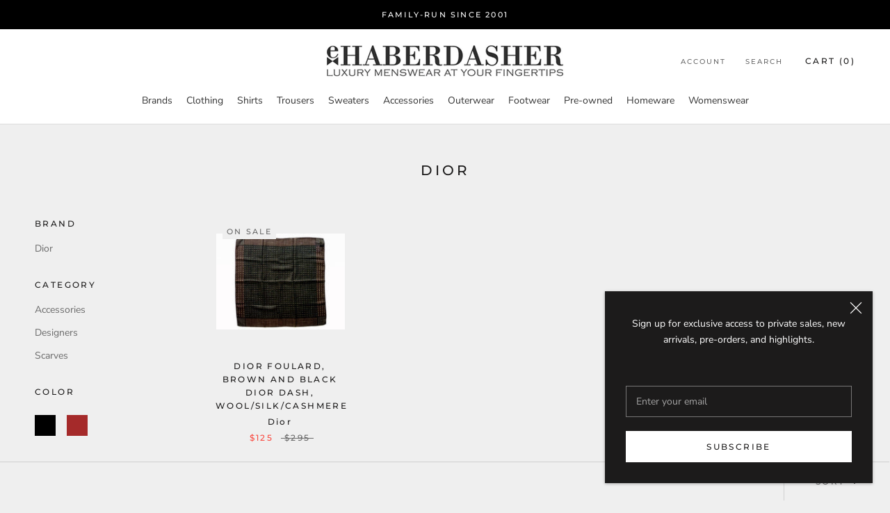

--- FILE ---
content_type: text/html; charset=utf-8
request_url: https://www.ehaberdasher.com/collections/dior
body_size: 30796
content:







    
        
        
        
    



    
    
        
        
        
    



    
    
        
        
        
    



    
    
        
        
        
    



<!doctype html>

<html class="no-js" lang="en">
  <head><link href="//www.ehaberdasher.com/cdn/shop/t/4/assets/tiny.content.min.css?v=1202" rel="stylesheet" type="text/css" media="all" />
   <!-- Google tag (gtag.js) -->
<script async src="https://www.googletagmanager.com/gtag/js?id=G-4N7YL53EX4"></script>
<script>
  window.dataLayer = window.dataLayer || [];
  function gtag(){dataLayer.push(arguments);}
  gtag('js', new Date());

  gtag('config', 'G-4N7YL53EX4');
</script>
    <meta charset="utf-8"> 
    <meta http-equiv="X-UA-Compatible" content="IE=edge,chrome=1">
    <meta name="viewport" content="width=device-width, initial-scale=1.0, height=device-height, minimum-scale=1.0, maximum-scale=1.0">
    <meta name="theme-color" content="">

    <title>
      Dior &ndash; eHABERDASHER
    </title><meta name="description" content=""><link rel="canonical" href="https://www.ehaberdasher.com/collections/dior"><link rel="shortcut icon" href="//www.ehaberdasher.com/cdn/shop/files/favicon_96x.png?v=1705564914" type="image/png"><meta property="og:type" content="website">
  <meta property="og:title" content="Dior">
  <meta property="og:image" content="http://www.ehaberdasher.com/cdn/shop/products/dior_1206br3c_15_grande.jpg?v=1600101355">
  <meta property="og:image:secure_url" content="https://www.ehaberdasher.com/cdn/shop/products/dior_1206br3c_15_grande.jpg?v=1600101355"><meta property="og:description" content=""><meta property="og:url" content="https://www.ehaberdasher.com/collections/dior">
<meta property="og:site_name" content="eHABERDASHER"><meta name="twitter:card" content="summary"><meta name="twitter:title" content="Dior">
  <meta name="twitter:description" content="">
  <meta name="twitter:image" content="https://www.ehaberdasher.com/cdn/shop/products/dior_1206br3c_15_600x600_crop_center.jpg?v=1600101355">

    <script>window.performance && window.performance.mark && window.performance.mark('shopify.content_for_header.start');</script><meta name="facebook-domain-verification" content="dabxuqfvxely4sy42syph2js1kti7v">
<meta id="shopify-digital-wallet" name="shopify-digital-wallet" content="/37982371971/digital_wallets/dialog">
<meta name="shopify-checkout-api-token" content="d9894e443894fd465e8590874b18a9de">
<meta id="in-context-paypal-metadata" data-shop-id="37982371971" data-venmo-supported="false" data-environment="production" data-locale="en_US" data-paypal-v4="true" data-currency="USD">
<link rel="alternate" type="application/atom+xml" title="Feed" href="/collections/dior.atom" />
<link rel="alternate" type="application/json+oembed" href="https://www.ehaberdasher.com/collections/dior.oembed">
<script async="async" src="/checkouts/internal/preloads.js?locale=en-US"></script>
<link rel="preconnect" href="https://shop.app" crossorigin="anonymous">
<script async="async" src="https://shop.app/checkouts/internal/preloads.js?locale=en-US&shop_id=37982371971" crossorigin="anonymous"></script>
<script id="apple-pay-shop-capabilities" type="application/json">{"shopId":37982371971,"countryCode":"US","currencyCode":"USD","merchantCapabilities":["supports3DS"],"merchantId":"gid:\/\/shopify\/Shop\/37982371971","merchantName":"eHABERDASHER","requiredBillingContactFields":["postalAddress","email","phone"],"requiredShippingContactFields":["postalAddress","email","phone"],"shippingType":"shipping","supportedNetworks":["visa","masterCard","amex","discover","elo","jcb"],"total":{"type":"pending","label":"eHABERDASHER","amount":"1.00"},"shopifyPaymentsEnabled":true,"supportsSubscriptions":true}</script>
<script id="shopify-features" type="application/json">{"accessToken":"d9894e443894fd465e8590874b18a9de","betas":["rich-media-storefront-analytics"],"domain":"www.ehaberdasher.com","predictiveSearch":true,"shopId":37982371971,"locale":"en"}</script>
<script>var Shopify = Shopify || {};
Shopify.shop = "ehaberdasher.myshopify.com";
Shopify.locale = "en";
Shopify.currency = {"active":"USD","rate":"1.0"};
Shopify.country = "US";
Shopify.theme = {"name":"Prestige","id":96889634947,"schema_name":"Prestige","schema_version":"4.7.2","theme_store_id":855,"role":"main"};
Shopify.theme.handle = "null";
Shopify.theme.style = {"id":null,"handle":null};
Shopify.cdnHost = "www.ehaberdasher.com/cdn";
Shopify.routes = Shopify.routes || {};
Shopify.routes.root = "/";</script>
<script type="module">!function(o){(o.Shopify=o.Shopify||{}).modules=!0}(window);</script>
<script>!function(o){function n(){var o=[];function n(){o.push(Array.prototype.slice.apply(arguments))}return n.q=o,n}var t=o.Shopify=o.Shopify||{};t.loadFeatures=n(),t.autoloadFeatures=n()}(window);</script>
<script>
  window.ShopifyPay = window.ShopifyPay || {};
  window.ShopifyPay.apiHost = "shop.app\/pay";
  window.ShopifyPay.redirectState = null;
</script>
<script id="shop-js-analytics" type="application/json">{"pageType":"collection"}</script>
<script defer="defer" async type="module" src="//www.ehaberdasher.com/cdn/shopifycloud/shop-js/modules/v2/client.init-shop-cart-sync_BT-GjEfc.en.esm.js"></script>
<script defer="defer" async type="module" src="//www.ehaberdasher.com/cdn/shopifycloud/shop-js/modules/v2/chunk.common_D58fp_Oc.esm.js"></script>
<script defer="defer" async type="module" src="//www.ehaberdasher.com/cdn/shopifycloud/shop-js/modules/v2/chunk.modal_xMitdFEc.esm.js"></script>
<script type="module">
  await import("//www.ehaberdasher.com/cdn/shopifycloud/shop-js/modules/v2/client.init-shop-cart-sync_BT-GjEfc.en.esm.js");
await import("//www.ehaberdasher.com/cdn/shopifycloud/shop-js/modules/v2/chunk.common_D58fp_Oc.esm.js");
await import("//www.ehaberdasher.com/cdn/shopifycloud/shop-js/modules/v2/chunk.modal_xMitdFEc.esm.js");

  window.Shopify.SignInWithShop?.initShopCartSync?.({"fedCMEnabled":true,"windoidEnabled":true});

</script>
<script>
  window.Shopify = window.Shopify || {};
  if (!window.Shopify.featureAssets) window.Shopify.featureAssets = {};
  window.Shopify.featureAssets['shop-js'] = {"shop-cart-sync":["modules/v2/client.shop-cart-sync_DZOKe7Ll.en.esm.js","modules/v2/chunk.common_D58fp_Oc.esm.js","modules/v2/chunk.modal_xMitdFEc.esm.js"],"init-fed-cm":["modules/v2/client.init-fed-cm_B6oLuCjv.en.esm.js","modules/v2/chunk.common_D58fp_Oc.esm.js","modules/v2/chunk.modal_xMitdFEc.esm.js"],"shop-cash-offers":["modules/v2/client.shop-cash-offers_D2sdYoxE.en.esm.js","modules/v2/chunk.common_D58fp_Oc.esm.js","modules/v2/chunk.modal_xMitdFEc.esm.js"],"shop-login-button":["modules/v2/client.shop-login-button_QeVjl5Y3.en.esm.js","modules/v2/chunk.common_D58fp_Oc.esm.js","modules/v2/chunk.modal_xMitdFEc.esm.js"],"pay-button":["modules/v2/client.pay-button_DXTOsIq6.en.esm.js","modules/v2/chunk.common_D58fp_Oc.esm.js","modules/v2/chunk.modal_xMitdFEc.esm.js"],"shop-button":["modules/v2/client.shop-button_DQZHx9pm.en.esm.js","modules/v2/chunk.common_D58fp_Oc.esm.js","modules/v2/chunk.modal_xMitdFEc.esm.js"],"avatar":["modules/v2/client.avatar_BTnouDA3.en.esm.js"],"init-windoid":["modules/v2/client.init-windoid_CR1B-cfM.en.esm.js","modules/v2/chunk.common_D58fp_Oc.esm.js","modules/v2/chunk.modal_xMitdFEc.esm.js"],"init-shop-for-new-customer-accounts":["modules/v2/client.init-shop-for-new-customer-accounts_C_vY_xzh.en.esm.js","modules/v2/client.shop-login-button_QeVjl5Y3.en.esm.js","modules/v2/chunk.common_D58fp_Oc.esm.js","modules/v2/chunk.modal_xMitdFEc.esm.js"],"init-shop-email-lookup-coordinator":["modules/v2/client.init-shop-email-lookup-coordinator_BI7n9ZSv.en.esm.js","modules/v2/chunk.common_D58fp_Oc.esm.js","modules/v2/chunk.modal_xMitdFEc.esm.js"],"init-shop-cart-sync":["modules/v2/client.init-shop-cart-sync_BT-GjEfc.en.esm.js","modules/v2/chunk.common_D58fp_Oc.esm.js","modules/v2/chunk.modal_xMitdFEc.esm.js"],"shop-toast-manager":["modules/v2/client.shop-toast-manager_DiYdP3xc.en.esm.js","modules/v2/chunk.common_D58fp_Oc.esm.js","modules/v2/chunk.modal_xMitdFEc.esm.js"],"init-customer-accounts":["modules/v2/client.init-customer-accounts_D9ZNqS-Q.en.esm.js","modules/v2/client.shop-login-button_QeVjl5Y3.en.esm.js","modules/v2/chunk.common_D58fp_Oc.esm.js","modules/v2/chunk.modal_xMitdFEc.esm.js"],"init-customer-accounts-sign-up":["modules/v2/client.init-customer-accounts-sign-up_iGw4briv.en.esm.js","modules/v2/client.shop-login-button_QeVjl5Y3.en.esm.js","modules/v2/chunk.common_D58fp_Oc.esm.js","modules/v2/chunk.modal_xMitdFEc.esm.js"],"shop-follow-button":["modules/v2/client.shop-follow-button_CqMgW2wH.en.esm.js","modules/v2/chunk.common_D58fp_Oc.esm.js","modules/v2/chunk.modal_xMitdFEc.esm.js"],"checkout-modal":["modules/v2/client.checkout-modal_xHeaAweL.en.esm.js","modules/v2/chunk.common_D58fp_Oc.esm.js","modules/v2/chunk.modal_xMitdFEc.esm.js"],"shop-login":["modules/v2/client.shop-login_D91U-Q7h.en.esm.js","modules/v2/chunk.common_D58fp_Oc.esm.js","modules/v2/chunk.modal_xMitdFEc.esm.js"],"lead-capture":["modules/v2/client.lead-capture_BJmE1dJe.en.esm.js","modules/v2/chunk.common_D58fp_Oc.esm.js","modules/v2/chunk.modal_xMitdFEc.esm.js"],"payment-terms":["modules/v2/client.payment-terms_Ci9AEqFq.en.esm.js","modules/v2/chunk.common_D58fp_Oc.esm.js","modules/v2/chunk.modal_xMitdFEc.esm.js"]};
</script>
<script id="__st">var __st={"a":37982371971,"offset":-18000,"reqid":"c59f9229-f6df-4a70-9014-ec2ab5c3883b-1769110227","pageurl":"www.ehaberdasher.com\/collections\/dior","u":"985797257c40","p":"collection","rtyp":"collection","rid":196951113859};</script>
<script>window.ShopifyPaypalV4VisibilityTracking = true;</script>
<script id="captcha-bootstrap">!function(){'use strict';const t='contact',e='account',n='new_comment',o=[[t,t],['blogs',n],['comments',n],[t,'customer']],c=[[e,'customer_login'],[e,'guest_login'],[e,'recover_customer_password'],[e,'create_customer']],r=t=>t.map((([t,e])=>`form[action*='/${t}']:not([data-nocaptcha='true']) input[name='form_type'][value='${e}']`)).join(','),a=t=>()=>t?[...document.querySelectorAll(t)].map((t=>t.form)):[];function s(){const t=[...o],e=r(t);return a(e)}const i='password',u='form_key',d=['recaptcha-v3-token','g-recaptcha-response','h-captcha-response',i],f=()=>{try{return window.sessionStorage}catch{return}},m='__shopify_v',_=t=>t.elements[u];function p(t,e,n=!1){try{const o=window.sessionStorage,c=JSON.parse(o.getItem(e)),{data:r}=function(t){const{data:e,action:n}=t;return t[m]||n?{data:e,action:n}:{data:t,action:n}}(c);for(const[e,n]of Object.entries(r))t.elements[e]&&(t.elements[e].value=n);n&&o.removeItem(e)}catch(o){console.error('form repopulation failed',{error:o})}}const l='form_type',E='cptcha';function T(t){t.dataset[E]=!0}const w=window,h=w.document,L='Shopify',v='ce_forms',y='captcha';let A=!1;((t,e)=>{const n=(g='f06e6c50-85a8-45c8-87d0-21a2b65856fe',I='https://cdn.shopify.com/shopifycloud/storefront-forms-hcaptcha/ce_storefront_forms_captcha_hcaptcha.v1.5.2.iife.js',D={infoText:'Protected by hCaptcha',privacyText:'Privacy',termsText:'Terms'},(t,e,n)=>{const o=w[L][v],c=o.bindForm;if(c)return c(t,g,e,D).then(n);var r;o.q.push([[t,g,e,D],n]),r=I,A||(h.body.append(Object.assign(h.createElement('script'),{id:'captcha-provider',async:!0,src:r})),A=!0)});var g,I,D;w[L]=w[L]||{},w[L][v]=w[L][v]||{},w[L][v].q=[],w[L][y]=w[L][y]||{},w[L][y].protect=function(t,e){n(t,void 0,e),T(t)},Object.freeze(w[L][y]),function(t,e,n,w,h,L){const[v,y,A,g]=function(t,e,n){const i=e?o:[],u=t?c:[],d=[...i,...u],f=r(d),m=r(i),_=r(d.filter((([t,e])=>n.includes(e))));return[a(f),a(m),a(_),s()]}(w,h,L),I=t=>{const e=t.target;return e instanceof HTMLFormElement?e:e&&e.form},D=t=>v().includes(t);t.addEventListener('submit',(t=>{const e=I(t);if(!e)return;const n=D(e)&&!e.dataset.hcaptchaBound&&!e.dataset.recaptchaBound,o=_(e),c=g().includes(e)&&(!o||!o.value);(n||c)&&t.preventDefault(),c&&!n&&(function(t){try{if(!f())return;!function(t){const e=f();if(!e)return;const n=_(t);if(!n)return;const o=n.value;o&&e.removeItem(o)}(t);const e=Array.from(Array(32),(()=>Math.random().toString(36)[2])).join('');!function(t,e){_(t)||t.append(Object.assign(document.createElement('input'),{type:'hidden',name:u})),t.elements[u].value=e}(t,e),function(t,e){const n=f();if(!n)return;const o=[...t.querySelectorAll(`input[type='${i}']`)].map((({name:t})=>t)),c=[...d,...o],r={};for(const[a,s]of new FormData(t).entries())c.includes(a)||(r[a]=s);n.setItem(e,JSON.stringify({[m]:1,action:t.action,data:r}))}(t,e)}catch(e){console.error('failed to persist form',e)}}(e),e.submit())}));const S=(t,e)=>{t&&!t.dataset[E]&&(n(t,e.some((e=>e===t))),T(t))};for(const o of['focusin','change'])t.addEventListener(o,(t=>{const e=I(t);D(e)&&S(e,y())}));const B=e.get('form_key'),M=e.get(l),P=B&&M;t.addEventListener('DOMContentLoaded',(()=>{const t=y();if(P)for(const e of t)e.elements[l].value===M&&p(e,B);[...new Set([...A(),...v().filter((t=>'true'===t.dataset.shopifyCaptcha))])].forEach((e=>S(e,t)))}))}(h,new URLSearchParams(w.location.search),n,t,e,['guest_login'])})(!0,!0)}();</script>
<script integrity="sha256-4kQ18oKyAcykRKYeNunJcIwy7WH5gtpwJnB7kiuLZ1E=" data-source-attribution="shopify.loadfeatures" defer="defer" src="//www.ehaberdasher.com/cdn/shopifycloud/storefront/assets/storefront/load_feature-a0a9edcb.js" crossorigin="anonymous"></script>
<script crossorigin="anonymous" defer="defer" src="//www.ehaberdasher.com/cdn/shopifycloud/storefront/assets/shopify_pay/storefront-65b4c6d7.js?v=20250812"></script>
<script data-source-attribution="shopify.dynamic_checkout.dynamic.init">var Shopify=Shopify||{};Shopify.PaymentButton=Shopify.PaymentButton||{isStorefrontPortableWallets:!0,init:function(){window.Shopify.PaymentButton.init=function(){};var t=document.createElement("script");t.src="https://www.ehaberdasher.com/cdn/shopifycloud/portable-wallets/latest/portable-wallets.en.js",t.type="module",document.head.appendChild(t)}};
</script>
<script data-source-attribution="shopify.dynamic_checkout.buyer_consent">
  function portableWalletsHideBuyerConsent(e){var t=document.getElementById("shopify-buyer-consent"),n=document.getElementById("shopify-subscription-policy-button");t&&n&&(t.classList.add("hidden"),t.setAttribute("aria-hidden","true"),n.removeEventListener("click",e))}function portableWalletsShowBuyerConsent(e){var t=document.getElementById("shopify-buyer-consent"),n=document.getElementById("shopify-subscription-policy-button");t&&n&&(t.classList.remove("hidden"),t.removeAttribute("aria-hidden"),n.addEventListener("click",e))}window.Shopify?.PaymentButton&&(window.Shopify.PaymentButton.hideBuyerConsent=portableWalletsHideBuyerConsent,window.Shopify.PaymentButton.showBuyerConsent=portableWalletsShowBuyerConsent);
</script>
<script data-source-attribution="shopify.dynamic_checkout.cart.bootstrap">document.addEventListener("DOMContentLoaded",(function(){function t(){return document.querySelector("shopify-accelerated-checkout-cart, shopify-accelerated-checkout")}if(t())Shopify.PaymentButton.init();else{new MutationObserver((function(e,n){t()&&(Shopify.PaymentButton.init(),n.disconnect())})).observe(document.body,{childList:!0,subtree:!0})}}));
</script>
<link id="shopify-accelerated-checkout-styles" rel="stylesheet" media="screen" href="https://www.ehaberdasher.com/cdn/shopifycloud/portable-wallets/latest/accelerated-checkout-backwards-compat.css" crossorigin="anonymous">
<style id="shopify-accelerated-checkout-cart">
        #shopify-buyer-consent {
  margin-top: 1em;
  display: inline-block;
  width: 100%;
}

#shopify-buyer-consent.hidden {
  display: none;
}

#shopify-subscription-policy-button {
  background: none;
  border: none;
  padding: 0;
  text-decoration: underline;
  font-size: inherit;
  cursor: pointer;
}

#shopify-subscription-policy-button::before {
  box-shadow: none;
}

      </style>

<script>window.performance && window.performance.mark && window.performance.mark('shopify.content_for_header.end');</script><link rel="stylesheet" href="//www.ehaberdasher.com/cdn/shop/t/4/assets/theme.scss.css?v=13648107709772939851764166790">

    <script>
      // This allows to expose several variables to the global scope, to be used in scripts
      window.theme = {
        pageType: "collection",
        moneyFormat: "${{amount}}",
        moneyWithCurrencyFormat: "${{amount}} USD",
        productImageSize: "square",
        searchMode: "product",
        showPageTransition: true,
        showElementStaggering: true,
        showImageZooming: true
      };

      window.routes = {
        rootUrl: "\/",
        cartUrl: "\/cart",
        cartAddUrl: "\/cart\/add",
        cartChangeUrl: "\/cart\/change",
        searchUrl: "\/search",
        productRecommendationsUrl: "\/recommendations\/products"
      };

      window.languages = {
        cartAddNote: "Add Order Note",
        cartEditNote: "Edit Order Note",
        productImageLoadingError: "This image could not be loaded. Please try to reload the page.",
        productFormAddToCart: "Add to cart",
        productFormUnavailable: "Unavailable",
        productFormSoldOut: "Sold Out",
        shippingEstimatorOneResult: "1 option available:",
        shippingEstimatorMoreResults: "{{count}} options available:",
        shippingEstimatorNoResults: "No shipping could be found"
      };

      window.lazySizesConfig = {
        loadHidden: false,
        hFac: 0.5,
        expFactor: 2,
        ricTimeout: 150,
        lazyClass: 'Image--lazyLoad',
        loadingClass: 'Image--lazyLoading',
        loadedClass: 'Image--lazyLoaded'
      };

      document.documentElement.className = document.documentElement.className.replace('no-js', 'js');
      document.documentElement.style.setProperty('--window-height', window.innerHeight + 'px');

      // We do a quick detection of some features (we could use Modernizr but for so little...)
      (function() {
        document.documentElement.className += ((window.CSS && window.CSS.supports('(position: sticky) or (position: -webkit-sticky)')) ? ' supports-sticky' : ' no-supports-sticky');
        document.documentElement.className += (window.matchMedia('(-moz-touch-enabled: 1), (hover: none)')).matches ? ' no-supports-hover' : ' supports-hover';
      }());
    </script>

    <script src="//www.ehaberdasher.com/cdn/shop/t/4/assets/lazysizes.min.js?v=174358363404432586981589381889" async></script><script src="https://polyfill-fastly.net/v3/polyfill.min.js?unknown=polyfill&features=fetch,Element.prototype.closest,Element.prototype.remove,Element.prototype.classList,Array.prototype.includes,Array.prototype.fill,Object.assign,CustomEvent,IntersectionObserver,IntersectionObserverEntry,URL" defer></script>
    <script src="//www.ehaberdasher.com/cdn/shop/t/4/assets/libs.min.js?v=26178543184394469741589381888" defer></script>
    <script src="//www.ehaberdasher.com/cdn/shop/t/4/assets/theme.min.js?v=101812004007097122321589381893" defer></script>
    <script src="//www.ehaberdasher.com/cdn/shop/t/4/assets/custom.js?v=183944157590872491501589381890" defer></script>

    <script>
      (function () {
        window.onpageshow = function() {
          if (window.theme.showPageTransition) {
            var pageTransition = document.querySelector('.PageTransition');

            if (pageTransition) {
              pageTransition.style.visibility = 'visible';
              pageTransition.style.opacity = '0';
            }
          }

          // When the page is loaded from the cache, we have to reload the cart content
          document.documentElement.dispatchEvent(new CustomEvent('cart:refresh', {
            bubbles: true
          }));
        };
      })();
    </script>

    


  <script type="application/ld+json">
  {
    "@context": "http://schema.org",
    "@type": "BreadcrumbList",
  "itemListElement": [{
      "@type": "ListItem",
      "position": 1,
      "name": "Translation missing: en.general.breadcrumb.home",
      "item": "https://www.ehaberdasher.com"
    },{
          "@type": "ListItem",
          "position": 2,
          "name": "Dior",
          "item": "https://www.ehaberdasher.com/collections/dior"
        }]
  }
  </script>

    
  
  
  
  <script src="//www.ehaberdasher.com/cdn/shop/t/4/assets/qikify-auto-hide.js?v=170790953811525242911748261623" type="text/javascript"></script>
  









<link href="https://monorail-edge.shopifysvc.com" rel="dns-prefetch">
<script>(function(){if ("sendBeacon" in navigator && "performance" in window) {try {var session_token_from_headers = performance.getEntriesByType('navigation')[0].serverTiming.find(x => x.name == '_s').description;} catch {var session_token_from_headers = undefined;}var session_cookie_matches = document.cookie.match(/_shopify_s=([^;]*)/);var session_token_from_cookie = session_cookie_matches && session_cookie_matches.length === 2 ? session_cookie_matches[1] : "";var session_token = session_token_from_headers || session_token_from_cookie || "";function handle_abandonment_event(e) {var entries = performance.getEntries().filter(function(entry) {return /monorail-edge.shopifysvc.com/.test(entry.name);});if (!window.abandonment_tracked && entries.length === 0) {window.abandonment_tracked = true;var currentMs = Date.now();var navigation_start = performance.timing.navigationStart;var payload = {shop_id: 37982371971,url: window.location.href,navigation_start,duration: currentMs - navigation_start,session_token,page_type: "collection"};window.navigator.sendBeacon("https://monorail-edge.shopifysvc.com/v1/produce", JSON.stringify({schema_id: "online_store_buyer_site_abandonment/1.1",payload: payload,metadata: {event_created_at_ms: currentMs,event_sent_at_ms: currentMs}}));}}window.addEventListener('pagehide', handle_abandonment_event);}}());</script>
<script id="web-pixels-manager-setup">(function e(e,d,r,n,o){if(void 0===o&&(o={}),!Boolean(null===(a=null===(i=window.Shopify)||void 0===i?void 0:i.analytics)||void 0===a?void 0:a.replayQueue)){var i,a;window.Shopify=window.Shopify||{};var t=window.Shopify;t.analytics=t.analytics||{};var s=t.analytics;s.replayQueue=[],s.publish=function(e,d,r){return s.replayQueue.push([e,d,r]),!0};try{self.performance.mark("wpm:start")}catch(e){}var l=function(){var e={modern:/Edge?\/(1{2}[4-9]|1[2-9]\d|[2-9]\d{2}|\d{4,})\.\d+(\.\d+|)|Firefox\/(1{2}[4-9]|1[2-9]\d|[2-9]\d{2}|\d{4,})\.\d+(\.\d+|)|Chrom(ium|e)\/(9{2}|\d{3,})\.\d+(\.\d+|)|(Maci|X1{2}).+ Version\/(15\.\d+|(1[6-9]|[2-9]\d|\d{3,})\.\d+)([,.]\d+|)( \(\w+\)|)( Mobile\/\w+|) Safari\/|Chrome.+OPR\/(9{2}|\d{3,})\.\d+\.\d+|(CPU[ +]OS|iPhone[ +]OS|CPU[ +]iPhone|CPU IPhone OS|CPU iPad OS)[ +]+(15[._]\d+|(1[6-9]|[2-9]\d|\d{3,})[._]\d+)([._]\d+|)|Android:?[ /-](13[3-9]|1[4-9]\d|[2-9]\d{2}|\d{4,})(\.\d+|)(\.\d+|)|Android.+Firefox\/(13[5-9]|1[4-9]\d|[2-9]\d{2}|\d{4,})\.\d+(\.\d+|)|Android.+Chrom(ium|e)\/(13[3-9]|1[4-9]\d|[2-9]\d{2}|\d{4,})\.\d+(\.\d+|)|SamsungBrowser\/([2-9]\d|\d{3,})\.\d+/,legacy:/Edge?\/(1[6-9]|[2-9]\d|\d{3,})\.\d+(\.\d+|)|Firefox\/(5[4-9]|[6-9]\d|\d{3,})\.\d+(\.\d+|)|Chrom(ium|e)\/(5[1-9]|[6-9]\d|\d{3,})\.\d+(\.\d+|)([\d.]+$|.*Safari\/(?![\d.]+ Edge\/[\d.]+$))|(Maci|X1{2}).+ Version\/(10\.\d+|(1[1-9]|[2-9]\d|\d{3,})\.\d+)([,.]\d+|)( \(\w+\)|)( Mobile\/\w+|) Safari\/|Chrome.+OPR\/(3[89]|[4-9]\d|\d{3,})\.\d+\.\d+|(CPU[ +]OS|iPhone[ +]OS|CPU[ +]iPhone|CPU IPhone OS|CPU iPad OS)[ +]+(10[._]\d+|(1[1-9]|[2-9]\d|\d{3,})[._]\d+)([._]\d+|)|Android:?[ /-](13[3-9]|1[4-9]\d|[2-9]\d{2}|\d{4,})(\.\d+|)(\.\d+|)|Mobile Safari.+OPR\/([89]\d|\d{3,})\.\d+\.\d+|Android.+Firefox\/(13[5-9]|1[4-9]\d|[2-9]\d{2}|\d{4,})\.\d+(\.\d+|)|Android.+Chrom(ium|e)\/(13[3-9]|1[4-9]\d|[2-9]\d{2}|\d{4,})\.\d+(\.\d+|)|Android.+(UC? ?Browser|UCWEB|U3)[ /]?(15\.([5-9]|\d{2,})|(1[6-9]|[2-9]\d|\d{3,})\.\d+)\.\d+|SamsungBrowser\/(5\.\d+|([6-9]|\d{2,})\.\d+)|Android.+MQ{2}Browser\/(14(\.(9|\d{2,})|)|(1[5-9]|[2-9]\d|\d{3,})(\.\d+|))(\.\d+|)|K[Aa][Ii]OS\/(3\.\d+|([4-9]|\d{2,})\.\d+)(\.\d+|)/},d=e.modern,r=e.legacy,n=navigator.userAgent;return n.match(d)?"modern":n.match(r)?"legacy":"unknown"}(),u="modern"===l?"modern":"legacy",c=(null!=n?n:{modern:"",legacy:""})[u],f=function(e){return[e.baseUrl,"/wpm","/b",e.hashVersion,"modern"===e.buildTarget?"m":"l",".js"].join("")}({baseUrl:d,hashVersion:r,buildTarget:u}),m=function(e){var d=e.version,r=e.bundleTarget,n=e.surface,o=e.pageUrl,i=e.monorailEndpoint;return{emit:function(e){var a=e.status,t=e.errorMsg,s=(new Date).getTime(),l=JSON.stringify({metadata:{event_sent_at_ms:s},events:[{schema_id:"web_pixels_manager_load/3.1",payload:{version:d,bundle_target:r,page_url:o,status:a,surface:n,error_msg:t},metadata:{event_created_at_ms:s}}]});if(!i)return console&&console.warn&&console.warn("[Web Pixels Manager] No Monorail endpoint provided, skipping logging."),!1;try{return self.navigator.sendBeacon.bind(self.navigator)(i,l)}catch(e){}var u=new XMLHttpRequest;try{return u.open("POST",i,!0),u.setRequestHeader("Content-Type","text/plain"),u.send(l),!0}catch(e){return console&&console.warn&&console.warn("[Web Pixels Manager] Got an unhandled error while logging to Monorail."),!1}}}}({version:r,bundleTarget:l,surface:e.surface,pageUrl:self.location.href,monorailEndpoint:e.monorailEndpoint});try{o.browserTarget=l,function(e){var d=e.src,r=e.async,n=void 0===r||r,o=e.onload,i=e.onerror,a=e.sri,t=e.scriptDataAttributes,s=void 0===t?{}:t,l=document.createElement("script"),u=document.querySelector("head"),c=document.querySelector("body");if(l.async=n,l.src=d,a&&(l.integrity=a,l.crossOrigin="anonymous"),s)for(var f in s)if(Object.prototype.hasOwnProperty.call(s,f))try{l.dataset[f]=s[f]}catch(e){}if(o&&l.addEventListener("load",o),i&&l.addEventListener("error",i),u)u.appendChild(l);else{if(!c)throw new Error("Did not find a head or body element to append the script");c.appendChild(l)}}({src:f,async:!0,onload:function(){if(!function(){var e,d;return Boolean(null===(d=null===(e=window.Shopify)||void 0===e?void 0:e.analytics)||void 0===d?void 0:d.initialized)}()){var d=window.webPixelsManager.init(e)||void 0;if(d){var r=window.Shopify.analytics;r.replayQueue.forEach((function(e){var r=e[0],n=e[1],o=e[2];d.publishCustomEvent(r,n,o)})),r.replayQueue=[],r.publish=d.publishCustomEvent,r.visitor=d.visitor,r.initialized=!0}}},onerror:function(){return m.emit({status:"failed",errorMsg:"".concat(f," has failed to load")})},sri:function(e){var d=/^sha384-[A-Za-z0-9+/=]+$/;return"string"==typeof e&&d.test(e)}(c)?c:"",scriptDataAttributes:o}),m.emit({status:"loading"})}catch(e){m.emit({status:"failed",errorMsg:(null==e?void 0:e.message)||"Unknown error"})}}})({shopId: 37982371971,storefrontBaseUrl: "https://www.ehaberdasher.com",extensionsBaseUrl: "https://extensions.shopifycdn.com/cdn/shopifycloud/web-pixels-manager",monorailEndpoint: "https://monorail-edge.shopifysvc.com/unstable/produce_batch",surface: "storefront-renderer",enabledBetaFlags: ["2dca8a86"],webPixelsConfigList: [{"id":"363626627","configuration":"{\"tagID\":\"2614030281168\"}","eventPayloadVersion":"v1","runtimeContext":"STRICT","scriptVersion":"18031546ee651571ed29edbe71a3550b","type":"APP","apiClientId":3009811,"privacyPurposes":["ANALYTICS","MARKETING","SALE_OF_DATA"],"dataSharingAdjustments":{"protectedCustomerApprovalScopes":["read_customer_address","read_customer_email","read_customer_name","read_customer_personal_data","read_customer_phone"]}},{"id":"155517059","configuration":"{\"pixel_id\":\"1478452856064019\",\"pixel_type\":\"facebook_pixel\",\"metaapp_system_user_token\":\"-\"}","eventPayloadVersion":"v1","runtimeContext":"OPEN","scriptVersion":"ca16bc87fe92b6042fbaa3acc2fbdaa6","type":"APP","apiClientId":2329312,"privacyPurposes":["ANALYTICS","MARKETING","SALE_OF_DATA"],"dataSharingAdjustments":{"protectedCustomerApprovalScopes":["read_customer_address","read_customer_email","read_customer_name","read_customer_personal_data","read_customer_phone"]}},{"id":"shopify-app-pixel","configuration":"{}","eventPayloadVersion":"v1","runtimeContext":"STRICT","scriptVersion":"0450","apiClientId":"shopify-pixel","type":"APP","privacyPurposes":["ANALYTICS","MARKETING"]},{"id":"shopify-custom-pixel","eventPayloadVersion":"v1","runtimeContext":"LAX","scriptVersion":"0450","apiClientId":"shopify-pixel","type":"CUSTOM","privacyPurposes":["ANALYTICS","MARKETING"]}],isMerchantRequest: false,initData: {"shop":{"name":"eHABERDASHER","paymentSettings":{"currencyCode":"USD"},"myshopifyDomain":"ehaberdasher.myshopify.com","countryCode":"US","storefrontUrl":"https:\/\/www.ehaberdasher.com"},"customer":null,"cart":null,"checkout":null,"productVariants":[],"purchasingCompany":null},},"https://www.ehaberdasher.com/cdn","fcfee988w5aeb613cpc8e4bc33m6693e112",{"modern":"","legacy":""},{"shopId":"37982371971","storefrontBaseUrl":"https:\/\/www.ehaberdasher.com","extensionBaseUrl":"https:\/\/extensions.shopifycdn.com\/cdn\/shopifycloud\/web-pixels-manager","surface":"storefront-renderer","enabledBetaFlags":"[\"2dca8a86\"]","isMerchantRequest":"false","hashVersion":"fcfee988w5aeb613cpc8e4bc33m6693e112","publish":"custom","events":"[[\"page_viewed\",{}],[\"collection_viewed\",{\"collection\":{\"id\":\"196951113859\",\"title\":\"Dior\",\"productVariants\":[{\"price\":{\"amount\":125.0,\"currencyCode\":\"USD\"},\"product\":{\"title\":\"Dior Foulard, Brown and black Dior dash, wool\/silk\/cashmere\",\"vendor\":\"Dior\",\"id\":\"5128937635971\",\"untranslatedTitle\":\"Dior Foulard, Brown and black Dior dash, wool\/silk\/cashmere\",\"url\":\"\/products\/dior-foulard\",\"type\":\"Accessories\"},\"id\":\"34140439314563\",\"image\":{\"src\":\"\/\/www.ehaberdasher.com\/cdn\/shop\/products\/dior_1206br3c_15.jpg?v=1600101355\"},\"sku\":\"DISC1206BR3\",\"title\":\"Default Title\",\"untranslatedTitle\":\"Default Title\"}]}}]]"});</script><script>
  window.ShopifyAnalytics = window.ShopifyAnalytics || {};
  window.ShopifyAnalytics.meta = window.ShopifyAnalytics.meta || {};
  window.ShopifyAnalytics.meta.currency = 'USD';
  var meta = {"products":[{"id":5128937635971,"gid":"gid:\/\/shopify\/Product\/5128937635971","vendor":"Dior","type":"Accessories","handle":"dior-foulard","variants":[{"id":34140439314563,"price":12500,"name":"Dior Foulard, Brown and black Dior dash, wool\/silk\/cashmere","public_title":null,"sku":"DISC1206BR3"}],"remote":false}],"page":{"pageType":"collection","resourceType":"collection","resourceId":196951113859,"requestId":"c59f9229-f6df-4a70-9014-ec2ab5c3883b-1769110227"}};
  for (var attr in meta) {
    window.ShopifyAnalytics.meta[attr] = meta[attr];
  }
</script>
<script class="analytics">
  (function () {
    var customDocumentWrite = function(content) {
      var jquery = null;

      if (window.jQuery) {
        jquery = window.jQuery;
      } else if (window.Checkout && window.Checkout.$) {
        jquery = window.Checkout.$;
      }

      if (jquery) {
        jquery('body').append(content);
      }
    };

    var hasLoggedConversion = function(token) {
      if (token) {
        return document.cookie.indexOf('loggedConversion=' + token) !== -1;
      }
      return false;
    }

    var setCookieIfConversion = function(token) {
      if (token) {
        var twoMonthsFromNow = new Date(Date.now());
        twoMonthsFromNow.setMonth(twoMonthsFromNow.getMonth() + 2);

        document.cookie = 'loggedConversion=' + token + '; expires=' + twoMonthsFromNow;
      }
    }

    var trekkie = window.ShopifyAnalytics.lib = window.trekkie = window.trekkie || [];
    if (trekkie.integrations) {
      return;
    }
    trekkie.methods = [
      'identify',
      'page',
      'ready',
      'track',
      'trackForm',
      'trackLink'
    ];
    trekkie.factory = function(method) {
      return function() {
        var args = Array.prototype.slice.call(arguments);
        args.unshift(method);
        trekkie.push(args);
        return trekkie;
      };
    };
    for (var i = 0; i < trekkie.methods.length; i++) {
      var key = trekkie.methods[i];
      trekkie[key] = trekkie.factory(key);
    }
    trekkie.load = function(config) {
      trekkie.config = config || {};
      trekkie.config.initialDocumentCookie = document.cookie;
      var first = document.getElementsByTagName('script')[0];
      var script = document.createElement('script');
      script.type = 'text/javascript';
      script.onerror = function(e) {
        var scriptFallback = document.createElement('script');
        scriptFallback.type = 'text/javascript';
        scriptFallback.onerror = function(error) {
                var Monorail = {
      produce: function produce(monorailDomain, schemaId, payload) {
        var currentMs = new Date().getTime();
        var event = {
          schema_id: schemaId,
          payload: payload,
          metadata: {
            event_created_at_ms: currentMs,
            event_sent_at_ms: currentMs
          }
        };
        return Monorail.sendRequest("https://" + monorailDomain + "/v1/produce", JSON.stringify(event));
      },
      sendRequest: function sendRequest(endpointUrl, payload) {
        // Try the sendBeacon API
        if (window && window.navigator && typeof window.navigator.sendBeacon === 'function' && typeof window.Blob === 'function' && !Monorail.isIos12()) {
          var blobData = new window.Blob([payload], {
            type: 'text/plain'
          });

          if (window.navigator.sendBeacon(endpointUrl, blobData)) {
            return true;
          } // sendBeacon was not successful

        } // XHR beacon

        var xhr = new XMLHttpRequest();

        try {
          xhr.open('POST', endpointUrl);
          xhr.setRequestHeader('Content-Type', 'text/plain');
          xhr.send(payload);
        } catch (e) {
          console.log(e);
        }

        return false;
      },
      isIos12: function isIos12() {
        return window.navigator.userAgent.lastIndexOf('iPhone; CPU iPhone OS 12_') !== -1 || window.navigator.userAgent.lastIndexOf('iPad; CPU OS 12_') !== -1;
      }
    };
    Monorail.produce('monorail-edge.shopifysvc.com',
      'trekkie_storefront_load_errors/1.1',
      {shop_id: 37982371971,
      theme_id: 96889634947,
      app_name: "storefront",
      context_url: window.location.href,
      source_url: "//www.ehaberdasher.com/cdn/s/trekkie.storefront.46a754ac07d08c656eb845cfbf513dd9a18d4ced.min.js"});

        };
        scriptFallback.async = true;
        scriptFallback.src = '//www.ehaberdasher.com/cdn/s/trekkie.storefront.46a754ac07d08c656eb845cfbf513dd9a18d4ced.min.js';
        first.parentNode.insertBefore(scriptFallback, first);
      };
      script.async = true;
      script.src = '//www.ehaberdasher.com/cdn/s/trekkie.storefront.46a754ac07d08c656eb845cfbf513dd9a18d4ced.min.js';
      first.parentNode.insertBefore(script, first);
    };
    trekkie.load(
      {"Trekkie":{"appName":"storefront","development":false,"defaultAttributes":{"shopId":37982371971,"isMerchantRequest":null,"themeId":96889634947,"themeCityHash":"16243172484109424936","contentLanguage":"en","currency":"USD","eventMetadataId":"478f9923-f608-44a5-9b88-a341018f0f19"},"isServerSideCookieWritingEnabled":true,"monorailRegion":"shop_domain","enabledBetaFlags":["65f19447"]},"Session Attribution":{},"S2S":{"facebookCapiEnabled":true,"source":"trekkie-storefront-renderer","apiClientId":580111}}
    );

    var loaded = false;
    trekkie.ready(function() {
      if (loaded) return;
      loaded = true;

      window.ShopifyAnalytics.lib = window.trekkie;

      var originalDocumentWrite = document.write;
      document.write = customDocumentWrite;
      try { window.ShopifyAnalytics.merchantGoogleAnalytics.call(this); } catch(error) {};
      document.write = originalDocumentWrite;

      window.ShopifyAnalytics.lib.page(null,{"pageType":"collection","resourceType":"collection","resourceId":196951113859,"requestId":"c59f9229-f6df-4a70-9014-ec2ab5c3883b-1769110227","shopifyEmitted":true});

      var match = window.location.pathname.match(/checkouts\/(.+)\/(thank_you|post_purchase)/)
      var token = match? match[1]: undefined;
      if (!hasLoggedConversion(token)) {
        setCookieIfConversion(token);
        window.ShopifyAnalytics.lib.track("Viewed Product Category",{"currency":"USD","category":"Collection: dior","collectionName":"dior","collectionId":196951113859,"nonInteraction":true},undefined,undefined,{"shopifyEmitted":true});
      }
    });


        var eventsListenerScript = document.createElement('script');
        eventsListenerScript.async = true;
        eventsListenerScript.src = "//www.ehaberdasher.com/cdn/shopifycloud/storefront/assets/shop_events_listener-3da45d37.js";
        document.getElementsByTagName('head')[0].appendChild(eventsListenerScript);

})();</script>
<script
  defer
  src="https://www.ehaberdasher.com/cdn/shopifycloud/perf-kit/shopify-perf-kit-3.0.4.min.js"
  data-application="storefront-renderer"
  data-shop-id="37982371971"
  data-render-region="gcp-us-central1"
  data-page-type="collection"
  data-theme-instance-id="96889634947"
  data-theme-name="Prestige"
  data-theme-version="4.7.2"
  data-monorail-region="shop_domain"
  data-resource-timing-sampling-rate="10"
  data-shs="true"
  data-shs-beacon="true"
  data-shs-export-with-fetch="true"
  data-shs-logs-sample-rate="1"
  data-shs-beacon-endpoint="https://www.ehaberdasher.com/api/collect"
></script>
</head>

  <body class="prestige--v4  template-collection">
    <a class="PageSkipLink u-visually-hidden" href="#main">Skip to content</a>
    <span class="LoadingBar"></span>
    <div class="PageOverlay"></div>
    <div class="PageTransition"></div>

    <div id="shopify-section-popup" class="shopify-section">

      <aside class="NewsletterPopup" data-section-id="popup" data-section-type="newsletter-popup" data-section-settings='
        {
          "apparitionDelay": 0,
          "showOnlyOnce": true
        }
      ' aria-hidden="true">
        <button class="NewsletterPopup__Close" data-action="close-popup" aria-label="Close"><svg class="Icon Icon--close" role="presentation" viewBox="0 0 16 14">
      <path d="M15 0L1 14m14 0L1 0" stroke="currentColor" fill="none" fill-rule="evenodd"></path>
    </svg></button><div class="NewsletterPopup__Content">
            <p>Sign up for exclusive access to private sales, new arrivals, pre-orders, and highlights.<br/><br/></p>
          </div><form method="post" action="/contact#newsletter-popup" id="newsletter-popup" accept-charset="UTF-8" class="NewsletterPopup__Form"><input type="hidden" name="form_type" value="customer" /><input type="hidden" name="utf8" value="✓" /><input type="hidden" name="contact[tags]" value="newsletter">

              <input type="email" name="contact[email]" class="Form__Input" required="required" aria-label="Enter your email" placeholder="Enter your email">
              <button class="Form__Submit Button Button--primary Button--full" type="submit">Subscribe</button></form></aside></div>
    <div id="shopify-section-sidebar-menu" class="shopify-section"><section id="sidebar-menu" class="SidebarMenu Drawer Drawer--small Drawer--fromLeft" aria-hidden="true" data-section-id="sidebar-menu" data-section-type="sidebar-menu">
    <header class="Drawer__Header" data-drawer-animated-left>
      <button class="Drawer__Close Icon-Wrapper--clickable" data-action="close-drawer" data-drawer-id="sidebar-menu" aria-label="Close navigation"><svg class="Icon Icon--close" role="presentation" viewBox="0 0 16 14">
      <path d="M15 0L1 14m14 0L1 0" stroke="currentColor" fill="none" fill-rule="evenodd"></path>
    </svg></button>
    </header>

    <div class="Drawer__Content">
      <div class="Drawer__Main" data-drawer-animated-left data-scrollable>
        <div class="Drawer__Container">
          <nav class="SidebarMenu__Nav SidebarMenu__Nav--primary" aria-label="Sidebar navigation"><div class="Collapsible"><button class="Collapsible__Button Heading u-h6" data-action="toggle-collapsible" aria-expanded="false">BRANDS<span class="Collapsible__Plus"></span>
                  </button>

                  <div class="Collapsible__Inner">
                    <div class="Collapsible__Content"><div class="Collapsible"><a href="/collections/a-testoni" class="Collapsible__Button Heading Text--subdued Link Link--primary u-h7">A. Testoni</a></div><div class="Collapsible"><a href="https://www.ehaberdasher.com/collections/abraham-moon" class="Collapsible__Button Heading Text--subdued Link Link--primary u-h7">Abraham Moon</a></div><div class="Collapsible"><a href="/collections/allegri" class="Collapsible__Button Heading Text--subdued Link Link--primary u-h7">Allegri</a></div><div class="Collapsible"><a href="/collections/aquascutum" class="Collapsible__Button Heading Text--subdued Link Link--primary u-h7">Aquascutum</a></div><div class="Collapsible"><a href="/collections/armani-1" class="Collapsible__Button Heading Text--subdued Link Link--primary u-h7">Armani</a></div><div class="Collapsible"><a href="/collections/artioli" class="Collapsible__Button Heading Text--subdued Link Link--primary u-h7">Artioli</a></div><div class="Collapsible"><a href="/collections/aspesi" class="Collapsible__Button Heading Text--subdued Link Link--primary u-h7">Aspesi</a></div><div class="Collapsible"><a href="/collections/attolini" class="Collapsible__Button Heading Text--subdued Link Link--primary u-h7">Attolini</a></div><div class="Collapsible"><a href="/collections/austin-reed" class="Collapsible__Button Heading Text--subdued Link Link--primary u-h7">Austin Reed</a></div><div class="Collapsible"><a href="/collections/avon-celli" class="Collapsible__Button Heading Text--subdued Link Link--primary u-h7">Avon Celli</a></div><div class="Collapsible"><a href="/collections/ballantyne" class="Collapsible__Button Heading Text--subdued Link Link--primary u-h7">Ballantyne</a></div><div class="Collapsible"><a href="/collections/barba-napoli" class="Collapsible__Button Heading Text--subdued Link Link--primary u-h7">Barba Napoli</a></div><div class="Collapsible"><a href="/collections/barbour" class="Collapsible__Button Heading Text--subdued Link Link--primary u-h7">Barbour</a></div><div class="Collapsible"><a href="/collections/barena-venezia" class="Collapsible__Button Heading Text--subdued Link Link--primary u-h7">Barena Venezia</a></div><div class="Collapsible"><a href="/collections/battisti-napoli" class="Collapsible__Button Heading Text--subdued Link Link--primary u-h7">Battisti Napoli</a></div><div class="Collapsible"><a href="/collections/benjamin" class="Collapsible__Button Heading Text--subdued Link Link--primary u-h7">Benjamin</a></div><div class="Collapsible"><a href="/collections/berwin" class="Collapsible__Button Heading Text--subdued Link Link--primary u-h7">Berwin</a></div><div class="Collapsible"><a href="/collections/boglioli" class="Collapsible__Button Heading Text--subdued Link Link--primary u-h7">Boglioli</a></div><div class="Collapsible"><a href="/collections/borrelli-napoli" class="Collapsible__Button Heading Text--subdued Link Link--primary u-h7">Borrelli Napoli</a></div><div class="Collapsible"><a href="/collections/brioni" class="Collapsible__Button Heading Text--subdued Link Link--primary u-h7">Brioni</a></div><div class="Collapsible"><a href="/collections/brunello-cucinelli" class="Collapsible__Button Heading Text--subdued Link Link--primary u-h7">Brunello Cucinelli</a></div><div class="Collapsible"><a href="/collections/canali" class="Collapsible__Button Heading Text--subdued Link Link--primary u-h7">Canali</a></div><div class="Collapsible"><a href="/collections/carlos-santos" class="Collapsible__Button Heading Text--subdued Link Link--primary u-h7">Carlos Santos</a></div><div class="Collapsible"><a href="/collections/carmina" class="Collapsible__Button Heading Text--subdued Link Link--primary u-h7">Carmina</a></div><div class="Collapsible"><a href="/collections/caruso" class="Collapsible__Button Heading Text--subdued Link Link--primary u-h7">Caruso</a></div><div class="Collapsible"><a href="/collections/corgi" class="Collapsible__Button Heading Text--subdued Link Link--primary u-h7">Corgi</a></div><div class="Collapsible"><a href="/collections/corneliani" class="Collapsible__Button Heading Text--subdued Link Link--primary u-h7">Corneliani</a></div><div class="Collapsible"><a href="/collections/della-ciana" class="Collapsible__Button Heading Text--subdued Link Link--primary u-h7">Della Ciana</a></div><div class="Collapsible"><a href="/collections/dhobi-england" class="Collapsible__Button Heading Text--subdued Link Link--primary u-h7">Dhobi England</a></div><div class="Collapsible"><a href="/collections/dior" class="Collapsible__Button Heading Text--subdued Link Link--primary u-h7">Dior</a></div><div class="Collapsible"><a href="/collections/drakes" class="Collapsible__Button Heading Text--subdued Link Link--primary u-h7">Drakes</a></div><div class="Collapsible"><a href="/collections/drumohr" class="Collapsible__Button Heading Text--subdued Link Link--primary u-h7">Drumohr</a></div><div class="Collapsible"><a href="/collections/dunn-co" class="Collapsible__Button Heading Text--subdued Link Link--primary u-h7">Dunn &amp; Co</a></div><div class="Collapsible"><a href="/collections/e-formicola" class="Collapsible__Button Heading Text--subdued Link Link--primary u-h7">E Formicola</a></div><div class="Collapsible"><a href="/collections/ehaberdasher" class="Collapsible__Button Heading Text--subdued Link Link--primary u-h7">eHaberdasher</a></div><div class="Collapsible"><a href="/collections/fay" class="Collapsible__Button Heading Text--subdued Link Link--primary u-h7">Fay</a></div><div class="Collapsible"><a href="/collections/hackett" class="Collapsible__Button Heading Text--subdued Link Link--primary u-h7">Hackett</a></div><div class="Collapsible"><a href="/collections/incotex" class="Collapsible__Button Heading Text--subdued Link Link--primary u-h7">Incotex</a></div><div class="Collapsible"><a href="/collections/isaia-napoli" class="Collapsible__Button Heading Text--subdued Link Link--primary u-h7">Isaia Napoli</a></div><div class="Collapsible"><a href="/collections/kiton-napoli" class="Collapsible__Button Heading Text--subdued Link Link--primary u-h7">Kiton Napoli</a></div><div class="Collapsible"><a href="/collections/lanvin" class="Collapsible__Button Heading Text--subdued Link Link--primary u-h7">Lanvin</a></div><div class="Collapsible"><a href="/collections/lbm-1911-luigi-bianchi-mantova" class="Collapsible__Button Heading Text--subdued Link Link--primary u-h7">LBM 1911 Luigi Bianchi Mantova</a></div><div class="Collapsible"><a href="/collections/longhi" class="Collapsible__Button Heading Text--subdued Link Link--primary u-h7">Longhi</a></div><div class="Collapsible"><a href="/collections/loro-piana" class="Collapsible__Button Heading Text--subdued Link Link--primary u-h7">Loro Piana</a></div><div class="Collapsible"><a href="/collections/louis-vuitton" class="Collapsible__Button Heading Text--subdued Link Link--primary u-h7">Louis Vuitton</a></div><div class="Collapsible"><a href="/collections/marco-pescarolo" class="Collapsible__Button Heading Text--subdued Link Link--primary u-h7">Marco Pescarolo</a></div><div class="Collapsible"><a href="/collections/marinella" class="Collapsible__Button Heading Text--subdued Link Link--primary u-h7">Marinella</a></div><div class="Collapsible"><a href="/collections/mattabisch-napoli" class="Collapsible__Button Heading Text--subdued Link Link--primary u-h7">Mattabisch Napoli</a></div><div class="Collapsible"><a href="/collections/pal-zileri" class="Collapsible__Button Heading Text--subdued Link Link--primary u-h7">Pal Zileri</a></div><div class="Collapsible"><a href="/collections/pantaloni-torino" class="Collapsible__Button Heading Text--subdued Link Link--primary u-h7">Pantaloni Torino</a></div><div class="Collapsible"><a href="/collections/paul-shark" class="Collapsible__Button Heading Text--subdued Link Link--primary u-h7">Paul &amp; Shark</a></div><div class="Collapsible"><a href="/collections/paul-smith" class="Collapsible__Button Heading Text--subdued Link Link--primary u-h7">Paul Smith</a></div><div class="Collapsible"><a href="/collections/peuterey" class="Collapsible__Button Heading Text--subdued Link Link--primary u-h7">Peuterey</a></div><div class="Collapsible"><a href="/collections/pino-borriello" class="Collapsible__Button Heading Text--subdued Link Link--primary u-h7">Pino Borriello</a></div><div class="Collapsible"><a href="/collections/ralph-lauren" class="Collapsible__Button Heading Text--subdued Link Link--primary u-h7">Ralph Lauren</a></div><div class="Collapsible"><a href="/collections/riviera" class="Collapsible__Button Heading Text--subdued Link Link--primary u-h7">Riviera</a></div><div class="Collapsible"><a href="/collections/sartorial-home" class="Collapsible__Button Heading Text--subdued Link Link--primary u-h7">Sartorial Home</a></div><div class="Collapsible"><a href="/collections/stefano-ricci" class="Collapsible__Button Heading Text--subdued Link Link--primary u-h7">Stefano Ricci </a></div><div class="Collapsible"><a href="/collections/stile-latino" class="Collapsible__Button Heading Text--subdued Link Link--primary u-h7">Stile Latino</a></div><div class="Collapsible"><a href="/collections/sutor-mantellassi" class="Collapsible__Button Heading Text--subdued Link Link--primary u-h7">Sutor Mantellassi</a></div><div class="Collapsible"><a href="/collections/the-wardrobe" class="Collapsible__Button Heading Text--subdued Link Link--primary u-h7">The Wardrobe</a></div><div class="Collapsible"><a href="/collections/zegna" class="Collapsible__Button Heading Text--subdued Link Link--primary u-h7">Zegna</a></div></div>
                  </div></div><div class="Collapsible"><button class="Collapsible__Button Heading u-h6" data-action="toggle-collapsible" aria-expanded="false">CLOTHING<span class="Collapsible__Plus"></span>
                  </button>

                  <div class="Collapsible__Inner">
                    <div class="Collapsible__Content"><div class="Collapsible"><a href="/collections/suits" class="Collapsible__Button Heading Text--subdued Link Link--primary u-h7">Suits</a></div><div class="Collapsible"><a href="/collections/sport-jackets" class="Collapsible__Button Heading Text--subdued Link Link--primary u-h7">Sport Jackets</a></div><div class="Collapsible"><a href="/collections/waistcoats" class="Collapsible__Button Heading Text--subdued Link Link--primary u-h7">Waistcoats</a></div></div>
                  </div></div><div class="Collapsible"><button class="Collapsible__Button Heading u-h6" data-action="toggle-collapsible" aria-expanded="false">SHIRTS<span class="Collapsible__Plus"></span>
                  </button>

                  <div class="Collapsible__Inner">
                    <div class="Collapsible__Content"><div class="Collapsible"><a href="/collections/dress-shirts" class="Collapsible__Button Heading Text--subdued Link Link--primary u-h7">Dress Shirts</a></div><div class="Collapsible"><a href="/collections/sport-shirts" class="Collapsible__Button Heading Text--subdued Link Link--primary u-h7">Sport Shirts</a></div><div class="Collapsible"><a href="/collections/polos" class="Collapsible__Button Heading Text--subdued Link Link--primary u-h7">Polos</a></div><div class="Collapsible"><a href="/collections/t-shirts" class="Collapsible__Button Heading Text--subdued Link Link--primary u-h7">T-Shirts</a></div></div>
                  </div></div><div class="Collapsible"><button class="Collapsible__Button Heading u-h6" data-action="toggle-collapsible" aria-expanded="false">TROUSERS<span class="Collapsible__Plus"></span>
                  </button>

                  <div class="Collapsible__Inner">
                    <div class="Collapsible__Content"><div class="Collapsible"><a href="/collections/dress-trousers" class="Collapsible__Button Heading Text--subdued Link Link--primary u-h7">Dress Trousers</a></div><div class="Collapsible"><a href="/collections/casual-trousers" class="Collapsible__Button Heading Text--subdued Link Link--primary u-h7">Casual Trousers</a></div><div class="Collapsible"><a href="/collections/jeans" class="Collapsible__Button Heading Text--subdued Link Link--primary u-h7">Jeans</a></div><div class="Collapsible"><a href="/collections/bermudas" class="Collapsible__Button Heading Text--subdued Link Link--primary u-h7">Bermudas</a></div></div>
                  </div></div><div class="Collapsible"><button class="Collapsible__Button Heading u-h6" data-action="toggle-collapsible" aria-expanded="false">SWEATERS<span class="Collapsible__Plus"></span>
                  </button>

                  <div class="Collapsible__Inner">
                    <div class="Collapsible__Content"><div class="Collapsible"><a href="/collections/crewnecks" class="Collapsible__Button Heading Text--subdued Link Link--primary u-h7">Crewnecks</a></div><div class="Collapsible"><a href="/collections/cardigans" class="Collapsible__Button Heading Text--subdued Link Link--primary u-h7">Cardigans</a></div><div class="Collapsible"><a href="/collections/zips" class="Collapsible__Button Heading Text--subdued Link Link--primary u-h7">Zips</a></div><div class="Collapsible"><a href="/collections/polos-1" class="Collapsible__Button Heading Text--subdued Link Link--primary u-h7">Polos</a></div><div class="Collapsible"><a href="/collections/v-necks" class="Collapsible__Button Heading Text--subdued Link Link--primary u-h7">V-Necks</a></div><div class="Collapsible"><a href="/collections/vests" class="Collapsible__Button Heading Text--subdued Link Link--primary u-h7">Vests</a></div><div class="Collapsible"><a href="/collections/turtlenecks" class="Collapsible__Button Heading Text--subdued Link Link--primary u-h7">Turtlenecks</a></div><div class="Collapsible"><a href="/collections/sweaters-shawl-collar" class="Collapsible__Button Heading Text--subdued Link Link--primary u-h7">Shawl Collar</a></div><div class="Collapsible"><a href="/collections/other" class="Collapsible__Button Heading Text--subdued Link Link--primary u-h7">Other</a></div></div>
                  </div></div><div class="Collapsible"><button class="Collapsible__Button Heading u-h6" data-action="toggle-collapsible" aria-expanded="false">ACCESSORIES<span class="Collapsible__Plus"></span>
                  </button>

                  <div class="Collapsible__Inner">
                    <div class="Collapsible__Content"><div class="Collapsible"><a href="/collections/ties" class="Collapsible__Button Heading Text--subdued Link Link--primary u-h7">Ties</a></div><div class="Collapsible"><a href="/collections/scarves" class="Collapsible__Button Heading Text--subdued Link Link--primary u-h7">Scarves</a></div><div class="Collapsible"><a href="/collections/pocket-squares" class="Collapsible__Button Heading Text--subdued Link Link--primary u-h7">Pocket Squares</a></div><div class="Collapsible"><a href="/collections/belts-braces" class="Collapsible__Button Heading Text--subdued Link Link--primary u-h7">Belts &amp; Braces</a></div><div class="Collapsible"><a href="/collections/polos-3" class="Collapsible__Button Heading Text--subdued Link Link--primary u-h7">Other</a></div><div class="Collapsible"><a href="/collections/gloves" class="Collapsible__Button Heading Text--subdued Link Link--primary u-h7">Gloves</a></div><div class="Collapsible"><a href="/collections/hats" class="Collapsible__Button Heading Text--subdued Link Link--primary u-h7">Hats</a></div><div class="Collapsible"><a href="/collections/umbrellas" class="Collapsible__Button Heading Text--subdued Link Link--primary u-h7">Umbrellas</a></div><div class="Collapsible"><a href="/collections/bow-ties" class="Collapsible__Button Heading Text--subdued Link Link--primary u-h7">Bow Ties</a></div><div class="Collapsible"><a href="/collections/sartorial-face-masks" class="Collapsible__Button Heading Text--subdued Link Link--primary u-h7">Face Masks</a></div></div>
                  </div></div><div class="Collapsible"><button class="Collapsible__Button Heading u-h6" data-action="toggle-collapsible" aria-expanded="false">OUTERWEAR<span class="Collapsible__Plus"></span>
                  </button>

                  <div class="Collapsible__Inner">
                    <div class="Collapsible__Content"><div class="Collapsible"><a href="/collections/overcoats" class="Collapsible__Button Heading Text--subdued Link Link--primary u-h7">Overcoats</a></div><div class="Collapsible"><a href="/collections/leather" class="Collapsible__Button Heading Text--subdued Link Link--primary u-h7">Leather</a></div><div class="Collapsible"><a href="/collections/casual" class="Collapsible__Button Heading Text--subdued Link Link--primary u-h7">Casual</a></div></div>
                  </div></div><div class="Collapsible"><button class="Collapsible__Button Heading u-h6" data-action="toggle-collapsible" aria-expanded="false">FOOTWEAR<span class="Collapsible__Plus"></span>
                  </button>

                  <div class="Collapsible__Inner">
                    <div class="Collapsible__Content"><div class="Collapsible"><a href="/collections/lace-up" class="Collapsible__Button Heading Text--subdued Link Link--primary u-h7">Lace-up</a></div><div class="Collapsible"><a href="/collections/loafers" class="Collapsible__Button Heading Text--subdued Link Link--primary u-h7">Loafers</a></div><div class="Collapsible"><a href="/collections/socks" class="Collapsible__Button Heading Text--subdued Link Link--primary u-h7">Socks</a></div><div class="Collapsible"><a href="/collections/boots" class="Collapsible__Button Heading Text--subdued Link Link--primary u-h7">Boots</a></div><div class="Collapsible"><a href="/collections/sneaker" class="Collapsible__Button Heading Text--subdued Link Link--primary u-h7">Sneaker</a></div></div>
                  </div></div><div class="Collapsible"><a href="/collections/pre-owned" class="Collapsible__Button Heading Link Link--primary u-h6">PRE-OWNED</a></div><div class="Collapsible"><button class="Collapsible__Button Heading u-h6" data-action="toggle-collapsible" aria-expanded="false">HOMEWARE<span class="Collapsible__Plus"></span>
                  </button>

                  <div class="Collapsible__Inner">
                    <div class="Collapsible__Content"><div class="Collapsible"><a href="/collections/throws-blankets" class="Collapsible__Button Heading Text--subdued Link Link--primary u-h7">Throws/Blankets</a></div><div class="Collapsible"><a href="/collections/garment-care" class="Collapsible__Button Heading Text--subdued Link Link--primary u-h7">Garment Care</a></div><div class="Collapsible"><a href="/collections/throw-pillows" class="Collapsible__Button Heading Text--subdued Link Link--primary u-h7">Throw Pillows</a></div></div>
                  </div></div><div class="Collapsible"><a href="/collections/womenswear" class="Collapsible__Button Heading Link Link--primary u-h6">WOMENSWEAR</a></div></nav><nav class="SidebarMenu__Nav SidebarMenu__Nav--secondary">
            <ul class="Linklist Linklist--spacingLoose"><li class="Linklist__Item">
                  <a href="/account" class="Text--subdued Link Link--primary">Account</a>
                </li></ul>
          </nav>
        </div>
      </div></div>
</section>

</div>
<div id="sidebar-cart" class="Drawer Drawer--fromRight" aria-hidden="true" data-section-id="cart" data-section-type="cart" data-section-settings='{
  "type": "drawer",
  "itemCount": 0,
  "drawer": true,
  "hasShippingEstimator": false
}'>
  <div class="Drawer__Header Drawer__Header--bordered Drawer__Container">
      <span class="Drawer__Title Heading u-h4">Cart</span>

      <button class="Drawer__Close Icon-Wrapper--clickable" data-action="close-drawer" data-drawer-id="sidebar-cart" aria-label="Close cart"><svg class="Icon Icon--close" role="presentation" viewBox="0 0 16 14">
      <path d="M15 0L1 14m14 0L1 0" stroke="currentColor" fill="none" fill-rule="evenodd"></path>
    </svg></button>
  </div>

  <form class="Cart Drawer__Content" action="/cart" method="POST" novalidate>
    <div class="Drawer__Main" data-scrollable><p class="Cart__Empty Heading u-h5">Your cart is empty</p></div></form>
</div>
<div class="PageContainer">
      <div id="shopify-section-announcement" class="shopify-section"><section id="section-announcement" data-section-id="announcement" data-section-type="announcement-bar">
      <div class="AnnouncementBar">
        <div class="AnnouncementBar__Wrapper">
          <p class="AnnouncementBar__Content Heading">Family-Run since 2001
</p>
        </div>
      </div>
    </section>

    <style>
      #section-announcement {
        background: #000000;
        color: #ffffff;
      }
    </style>

    <script>
      document.documentElement.style.setProperty('--announcement-bar-height', document.getElementById('shopify-section-announcement').offsetHeight + 'px');
    </script></div>
      <div id="shopify-section-header" class="shopify-section shopify-section--header"><div id="Search" class="Search" aria-hidden="true">
  <div class="Search__Inner">
    <div class="Search__SearchBar">
      <form action="/search" name="GET" role="search" class="Search__Form">
        <div class="Search__InputIconWrapper">
          <span class="hidden-tablet-and-up"><svg class="Icon Icon--search" role="presentation" viewBox="0 0 18 17">
      <g transform="translate(1 1)" stroke="currentColor" fill="none" fill-rule="evenodd" stroke-linecap="square">
        <path d="M16 16l-5.0752-5.0752"></path>
        <circle cx="6.4" cy="6.4" r="6.4"></circle>
      </g>
    </svg></span>
          <span class="hidden-phone"><svg class="Icon Icon--search-desktop" role="presentation" viewBox="0 0 21 21">
      <g transform="translate(1 1)" stroke="currentColor" stroke-width="2" fill="none" fill-rule="evenodd" stroke-linecap="square">
        <path d="M18 18l-5.7096-5.7096"></path>
        <circle cx="7.2" cy="7.2" r="7.2"></circle>
      </g>
    </svg></span>
        </div>

        <input type="search" class="Search__Input Heading" name="q" autocomplete="off" autocorrect="off" autocapitalize="off" placeholder="Search..." autofocus>
        <input type="hidden" name="type" value="product">
      </form>

      <button class="Search__Close Link Link--primary" data-action="close-search"><svg class="Icon Icon--close" role="presentation" viewBox="0 0 16 14">
      <path d="M15 0L1 14m14 0L1 0" stroke="currentColor" fill="none" fill-rule="evenodd"></path>
    </svg></button>
    </div>

    <div class="Search__Results" aria-hidden="true"></div>
  </div>
</div><header id="section-header"
        class="Header Header--inline   "
        data-section-id="header"
        data-section-type="header"
        data-section-settings='{
  "navigationStyle": "inline",
  "hasTransparentHeader": false,
  "isSticky": true
}'
        role="banner">
  <div class="Header__Wrapper">
    <div class="Header__FlexItem Header__FlexItem--fill">
      <button class="Header__Icon Icon-Wrapper Icon-Wrapper--clickable hidden-desk" aria-expanded="false" data-action="open-drawer" data-drawer-id="sidebar-menu" aria-label="Open navigation">
        <span class="hidden-tablet-and-up"><svg class="Icon Icon--nav" role="presentation" viewBox="0 0 20 14">
      <path d="M0 14v-1h20v1H0zm0-7.5h20v1H0v-1zM0 0h20v1H0V0z" fill="currentColor"></path>
    </svg></span>
        <span class="hidden-phone"><svg class="Icon Icon--nav-desktop" role="presentation" viewBox="0 0 24 16">
      <path d="M0 15.985v-2h24v2H0zm0-9h24v2H0v-2zm0-7h24v2H0v-2z" fill="currentColor"></path>
    </svg></span>
      </button><nav class="Header__MainNav hidden-pocket hidden-lap" aria-label="Main navigation">
          <ul class="HorizontalList HorizontalList--spacingExtraLoose"><li class="HorizontalList__Item " aria-haspopup="true">
                <a href="/collections/brands/angelico" class="Heading u-h6">BRANDS</a><div class="DropdownMenu" aria-hidden="true">
                    <ul class="Linklist"><li class="Linklist__Item" >
                          <a href="/collections/a-testoni" class="Link Link--secondary">A. Testoni </a></li><li class="Linklist__Item" >
                          <a href="https://www.ehaberdasher.com/collections/abraham-moon" class="Link Link--secondary">Abraham Moon </a></li><li class="Linklist__Item" >
                          <a href="/collections/allegri" class="Link Link--secondary">Allegri </a></li><li class="Linklist__Item" >
                          <a href="/collections/aquascutum" class="Link Link--secondary">Aquascutum </a></li><li class="Linklist__Item" >
                          <a href="/collections/armani-1" class="Link Link--secondary">Armani </a></li><li class="Linklist__Item" >
                          <a href="/collections/artioli" class="Link Link--secondary">Artioli </a></li><li class="Linklist__Item" >
                          <a href="/collections/aspesi" class="Link Link--secondary">Aspesi </a></li><li class="Linklist__Item" >
                          <a href="/collections/attolini" class="Link Link--secondary">Attolini </a></li><li class="Linklist__Item" >
                          <a href="/collections/austin-reed" class="Link Link--secondary">Austin Reed </a></li><li class="Linklist__Item" >
                          <a href="/collections/avon-celli" class="Link Link--secondary">Avon Celli </a></li><li class="Linklist__Item" >
                          <a href="/collections/ballantyne" class="Link Link--secondary">Ballantyne </a></li><li class="Linklist__Item" >
                          <a href="/collections/barba-napoli" class="Link Link--secondary">Barba Napoli </a></li><li class="Linklist__Item" >
                          <a href="/collections/barbour" class="Link Link--secondary">Barbour </a></li><li class="Linklist__Item" >
                          <a href="/collections/barena-venezia" class="Link Link--secondary">Barena Venezia </a></li><li class="Linklist__Item" >
                          <a href="/collections/battisti-napoli" class="Link Link--secondary">Battisti Napoli </a></li><li class="Linklist__Item" >
                          <a href="/collections/benjamin" class="Link Link--secondary">Benjamin </a></li><li class="Linklist__Item" >
                          <a href="/collections/berwin" class="Link Link--secondary">Berwin </a></li><li class="Linklist__Item" >
                          <a href="/collections/boglioli" class="Link Link--secondary">Boglioli </a></li><li class="Linklist__Item" >
                          <a href="/collections/borrelli-napoli" class="Link Link--secondary">Borrelli Napoli </a></li><li class="Linklist__Item" >
                          <a href="/collections/brioni" class="Link Link--secondary">Brioni </a></li><li class="Linklist__Item" >
                          <a href="/collections/brunello-cucinelli" class="Link Link--secondary">Brunello Cucinelli </a></li><li class="Linklist__Item" >
                          <a href="/collections/canali" class="Link Link--secondary">Canali </a></li><li class="Linklist__Item" >
                          <a href="/collections/carlos-santos" class="Link Link--secondary">Carlos Santos </a></li><li class="Linklist__Item" >
                          <a href="/collections/carmina" class="Link Link--secondary">Carmina </a></li><li class="Linklist__Item" >
                          <a href="/collections/caruso" class="Link Link--secondary">Caruso </a></li><li class="Linklist__Item" >
                          <a href="/collections/corgi" class="Link Link--secondary">Corgi </a></li><li class="Linklist__Item" >
                          <a href="/collections/corneliani" class="Link Link--secondary">Corneliani </a></li><li class="Linklist__Item" >
                          <a href="/collections/della-ciana" class="Link Link--secondary">Della Ciana </a></li><li class="Linklist__Item" >
                          <a href="/collections/dhobi-england" class="Link Link--secondary">Dhobi England </a></li><li class="Linklist__Item" >
                          <a href="/collections/dior" class="Link Link--secondary">Dior </a></li><li class="Linklist__Item" >
                          <a href="/collections/drakes" class="Link Link--secondary">Drakes </a></li><li class="Linklist__Item" >
                          <a href="/collections/drumohr" class="Link Link--secondary">Drumohr </a></li><li class="Linklist__Item" >
                          <a href="/collections/dunn-co" class="Link Link--secondary">Dunn &amp; Co </a></li><li class="Linklist__Item" >
                          <a href="/collections/e-formicola" class="Link Link--secondary">E Formicola </a></li><li class="Linklist__Item" >
                          <a href="/collections/ehaberdasher" class="Link Link--secondary">eHaberdasher </a></li><li class="Linklist__Item" >
                          <a href="/collections/fay" class="Link Link--secondary">Fay </a></li><li class="Linklist__Item" >
                          <a href="/collections/hackett" class="Link Link--secondary">Hackett </a></li><li class="Linklist__Item" >
                          <a href="/collections/incotex" class="Link Link--secondary">Incotex </a></li><li class="Linklist__Item" >
                          <a href="/collections/isaia-napoli" class="Link Link--secondary">Isaia Napoli </a></li><li class="Linklist__Item" >
                          <a href="/collections/kiton-napoli" class="Link Link--secondary">Kiton Napoli </a></li><li class="Linklist__Item" >
                          <a href="/collections/lanvin" class="Link Link--secondary">Lanvin </a></li><li class="Linklist__Item" >
                          <a href="/collections/lbm-1911-luigi-bianchi-mantova" class="Link Link--secondary">LBM 1911 Luigi Bianchi Mantova </a></li><li class="Linklist__Item" >
                          <a href="/collections/longhi" class="Link Link--secondary">Longhi </a></li><li class="Linklist__Item" >
                          <a href="/collections/loro-piana" class="Link Link--secondary">Loro Piana </a></li><li class="Linklist__Item" >
                          <a href="/collections/louis-vuitton" class="Link Link--secondary">Louis Vuitton </a></li><li class="Linklist__Item" >
                          <a href="/collections/marco-pescarolo" class="Link Link--secondary">Marco Pescarolo </a></li><li class="Linklist__Item" >
                          <a href="/collections/marinella" class="Link Link--secondary">Marinella </a></li><li class="Linklist__Item" >
                          <a href="/collections/mattabisch-napoli" class="Link Link--secondary">Mattabisch Napoli </a></li><li class="Linklist__Item" >
                          <a href="/collections/pal-zileri" class="Link Link--secondary">Pal Zileri </a></li><li class="Linklist__Item" >
                          <a href="/collections/pantaloni-torino" class="Link Link--secondary">Pantaloni Torino </a></li><li class="Linklist__Item" >
                          <a href="/collections/paul-shark" class="Link Link--secondary">Paul &amp; Shark </a></li><li class="Linklist__Item" >
                          <a href="/collections/paul-smith" class="Link Link--secondary">Paul Smith </a></li><li class="Linklist__Item" >
                          <a href="/collections/peuterey" class="Link Link--secondary">Peuterey </a></li><li class="Linklist__Item" >
                          <a href="/collections/pino-borriello" class="Link Link--secondary">Pino Borriello </a></li><li class="Linklist__Item" >
                          <a href="/collections/ralph-lauren" class="Link Link--secondary">Ralph Lauren </a></li><li class="Linklist__Item" >
                          <a href="/collections/riviera" class="Link Link--secondary">Riviera </a></li><li class="Linklist__Item" >
                          <a href="/collections/sartorial-home" class="Link Link--secondary">Sartorial Home </a></li><li class="Linklist__Item" >
                          <a href="/collections/stefano-ricci" class="Link Link--secondary">Stefano Ricci  </a></li><li class="Linklist__Item" >
                          <a href="/collections/stile-latino" class="Link Link--secondary">Stile Latino </a></li><li class="Linklist__Item" >
                          <a href="/collections/sutor-mantellassi" class="Link Link--secondary">Sutor Mantellassi </a></li><li class="Linklist__Item" >
                          <a href="/collections/the-wardrobe" class="Link Link--secondary">The Wardrobe </a></li><li class="Linklist__Item" >
                          <a href="/collections/zegna" class="Link Link--secondary">Zegna </a></li></ul>
                  </div></li><li class="HorizontalList__Item " aria-haspopup="true">
                <a href="/collections/clothing" class="Heading u-h6">CLOTHING</a><div class="DropdownMenu" aria-hidden="true">
                    <ul class="Linklist"><li class="Linklist__Item" >
                          <a href="/collections/suits" class="Link Link--secondary">Suits </a></li><li class="Linklist__Item" >
                          <a href="/collections/sport-jackets" class="Link Link--secondary">Sport Jackets </a></li><li class="Linklist__Item" >
                          <a href="/collections/waistcoats" class="Link Link--secondary">Waistcoats </a></li></ul>
                  </div></li><li class="HorizontalList__Item " aria-haspopup="true">
                <a href="/collections/shirts" class="Heading u-h6">SHIRTS</a><div class="DropdownMenu" aria-hidden="true">
                    <ul class="Linklist"><li class="Linklist__Item" >
                          <a href="/collections/dress-shirts" class="Link Link--secondary">Dress Shirts </a></li><li class="Linklist__Item" >
                          <a href="/collections/sport-shirts" class="Link Link--secondary">Sport Shirts </a></li><li class="Linklist__Item" >
                          <a href="/collections/polos" class="Link Link--secondary">Polos </a></li><li class="Linklist__Item" >
                          <a href="/collections/t-shirts" class="Link Link--secondary">T-Shirts </a></li></ul>
                  </div></li><li class="HorizontalList__Item " aria-haspopup="true">
                <a href="/collections/trousers" class="Heading u-h6">TROUSERS</a><div class="DropdownMenu" aria-hidden="true">
                    <ul class="Linklist"><li class="Linklist__Item" >
                          <a href="/collections/dress-trousers" class="Link Link--secondary">Dress Trousers </a></li><li class="Linklist__Item" >
                          <a href="/collections/casual-trousers" class="Link Link--secondary">Casual Trousers </a></li><li class="Linklist__Item" >
                          <a href="/collections/jeans" class="Link Link--secondary">Jeans </a></li><li class="Linklist__Item" >
                          <a href="/collections/bermudas" class="Link Link--secondary">Bermudas </a></li></ul>
                  </div></li><li class="HorizontalList__Item " aria-haspopup="true">
                <a href="/collections/sweaters" class="Heading u-h6">SWEATERS</a><div class="DropdownMenu" aria-hidden="true">
                    <ul class="Linklist"><li class="Linklist__Item" >
                          <a href="/collections/crewnecks" class="Link Link--secondary">Crewnecks </a></li><li class="Linklist__Item" >
                          <a href="/collections/cardigans" class="Link Link--secondary">Cardigans </a></li><li class="Linklist__Item" >
                          <a href="/collections/zips" class="Link Link--secondary">Zips </a></li><li class="Linklist__Item" >
                          <a href="/collections/polos-1" class="Link Link--secondary">Polos </a></li><li class="Linklist__Item" >
                          <a href="/collections/v-necks" class="Link Link--secondary">V-Necks </a></li><li class="Linklist__Item" >
                          <a href="/collections/vests" class="Link Link--secondary">Vests </a></li><li class="Linklist__Item" >
                          <a href="/collections/turtlenecks" class="Link Link--secondary">Turtlenecks </a></li><li class="Linklist__Item" >
                          <a href="/collections/sweaters-shawl-collar" class="Link Link--secondary">Shawl Collar </a></li><li class="Linklist__Item" >
                          <a href="/collections/other" class="Link Link--secondary">Other </a></li></ul>
                  </div></li><li class="HorizontalList__Item " aria-haspopup="true">
                <a href="/collections/accessories" class="Heading u-h6">ACCESSORIES</a><div class="DropdownMenu" aria-hidden="true">
                    <ul class="Linklist"><li class="Linklist__Item" >
                          <a href="/collections/ties" class="Link Link--secondary">Ties </a></li><li class="Linklist__Item" >
                          <a href="/collections/scarves" class="Link Link--secondary">Scarves </a></li><li class="Linklist__Item" >
                          <a href="/collections/pocket-squares" class="Link Link--secondary">Pocket Squares </a></li><li class="Linklist__Item" >
                          <a href="/collections/belts-braces" class="Link Link--secondary">Belts &amp; Braces </a></li><li class="Linklist__Item" >
                          <a href="/collections/polos-3" class="Link Link--secondary">Other </a></li><li class="Linklist__Item" >
                          <a href="/collections/gloves" class="Link Link--secondary">Gloves </a></li><li class="Linklist__Item" >
                          <a href="/collections/hats" class="Link Link--secondary">Hats </a></li><li class="Linklist__Item" >
                          <a href="/collections/umbrellas" class="Link Link--secondary">Umbrellas </a></li><li class="Linklist__Item" >
                          <a href="/collections/bow-ties" class="Link Link--secondary">Bow Ties </a></li><li class="Linklist__Item" >
                          <a href="/collections/sartorial-face-masks" class="Link Link--secondary">Face Masks </a></li></ul>
                  </div></li><li class="HorizontalList__Item " aria-haspopup="true">
                <a href="/collections/outerwear" class="Heading u-h6">OUTERWEAR</a><div class="DropdownMenu" aria-hidden="true">
                    <ul class="Linklist"><li class="Linklist__Item" >
                          <a href="/collections/overcoats" class="Link Link--secondary">Overcoats </a></li><li class="Linklist__Item" >
                          <a href="/collections/leather" class="Link Link--secondary">Leather </a></li><li class="Linklist__Item" >
                          <a href="/collections/casual" class="Link Link--secondary">Casual </a></li></ul>
                  </div></li><li class="HorizontalList__Item " aria-haspopup="true">
                <a href="/collections/footwear" class="Heading u-h6">FOOTWEAR</a><div class="DropdownMenu" aria-hidden="true">
                    <ul class="Linklist"><li class="Linklist__Item" >
                          <a href="/collections/lace-up" class="Link Link--secondary">Lace-up </a></li><li class="Linklist__Item" >
                          <a href="/collections/loafers" class="Link Link--secondary">Loafers </a></li><li class="Linklist__Item" >
                          <a href="/collections/socks" class="Link Link--secondary">Socks </a></li><li class="Linklist__Item" >
                          <a href="/collections/boots" class="Link Link--secondary">Boots </a></li><li class="Linklist__Item" >
                          <a href="/collections/sneaker" class="Link Link--secondary">Sneaker </a></li></ul>
                  </div></li><li class="HorizontalList__Item " >
                <a href="/collections/pre-owned" class="Heading u-h6">PRE-OWNED<span class="Header__LinkSpacer">PRE-OWNED</span></a></li><li class="HorizontalList__Item " aria-haspopup="true">
                <a href="/collections/home" class="Heading u-h6">HOMEWARE</a><div class="DropdownMenu" aria-hidden="true">
                    <ul class="Linklist"><li class="Linklist__Item" >
                          <a href="/collections/throws-blankets" class="Link Link--secondary">Throws/Blankets </a></li><li class="Linklist__Item" >
                          <a href="/collections/garment-care" class="Link Link--secondary">Garment Care </a></li><li class="Linklist__Item" >
                          <a href="/collections/throw-pillows" class="Link Link--secondary">Throw Pillows </a></li></ul>
                  </div></li><li class="HorizontalList__Item " >
                <a href="/collections/womenswear" class="Heading u-h6">WOMENSWEAR<span class="Header__LinkSpacer">WOMENSWEAR</span></a></li></ul>
        </nav></div><div class="Header__FlexItem Header__FlexItem--logo"><div class="Header__Logo"><a href="/" class="Header__LogoLink"><img class="Header__LogoImage Header__LogoImage--primary"
               src="//www.ehaberdasher.com/cdn/shop/files/logo_350x.png?v=1613212652"
               srcset="//www.ehaberdasher.com/cdn/shop/files/logo_350x.png?v=1613212652 1x, //www.ehaberdasher.com/cdn/shop/files/logo_350x@2x.png?v=1613212652 2x"
               width="350"
               alt="eHABERDASHER"></a></div></div>

    <div class="Header__FlexItem Header__FlexItem--fill"><nav class="Header__SecondaryNav hidden-phone">
          <ul class="HorizontalList HorizontalList--spacingLoose hidden-pocket hidden-lap"><li class="HorizontalList__Item">
                <a href="/account" class="Heading Link Link--primary Text--subdued u-h8">Account</a>
              </li><li class="HorizontalList__Item">
              <a href="/search" class="Heading Link Link--primary Text--subdued u-h8" data-action="toggle-search">Search</a>
            </li>

            <li class="HorizontalList__Item">
              <a href="/cart" class="Heading u-h6" data-action="open-drawer" data-drawer-id="sidebar-cart" aria-label="Open cart">Cart (<span class="Header__CartCount">0</span>)</a>
            </li>
          </ul>
        </nav><a href="/search" class="Header__Icon Icon-Wrapper Icon-Wrapper--clickable hidden-desk" data-action="toggle-search" aria-label="Search">
        <span class="hidden-tablet-and-up"><svg class="Icon Icon--search" role="presentation" viewBox="0 0 18 17">
      <g transform="translate(1 1)" stroke="currentColor" fill="none" fill-rule="evenodd" stroke-linecap="square">
        <path d="M16 16l-5.0752-5.0752"></path>
        <circle cx="6.4" cy="6.4" r="6.4"></circle>
      </g>
    </svg></span>
        <span class="hidden-phone"><svg class="Icon Icon--search-desktop" role="presentation" viewBox="0 0 21 21">
      <g transform="translate(1 1)" stroke="currentColor" stroke-width="2" fill="none" fill-rule="evenodd" stroke-linecap="square">
        <path d="M18 18l-5.7096-5.7096"></path>
        <circle cx="7.2" cy="7.2" r="7.2"></circle>
      </g>
    </svg></span>
      </a>

      <a href="/cart" class="Header__Icon Icon-Wrapper Icon-Wrapper--clickable hidden-desk" data-action="open-drawer" data-drawer-id="sidebar-cart" aria-expanded="false" aria-label="Open cart">
        <span class="hidden-tablet-and-up"><svg class="Icon Icon--cart" role="presentation" viewBox="0 0 17 20">
      <path d="M0 20V4.995l1 .006v.015l4-.002V4c0-2.484 1.274-4 3.5-4C10.518 0 12 1.48 12 4v1.012l5-.003v.985H1V19h15V6.005h1V20H0zM11 4.49C11 2.267 10.507 1 8.5 1 6.5 1 6 2.27 6 4.49V5l5-.002V4.49z" fill="currentColor"></path>
    </svg></span>
        <span class="hidden-phone"><svg class="Icon Icon--cart-desktop" role="presentation" viewBox="0 0 19 23">
      <path d="M0 22.985V5.995L2 6v.03l17-.014v16.968H0zm17-15H2v13h15v-13zm-5-2.882c0-2.04-.493-3.203-2.5-3.203-2 0-2.5 1.164-2.5 3.203v.912H5V4.647C5 1.19 7.274 0 9.5 0 11.517 0 14 1.354 14 4.647v1.368h-2v-.912z" fill="currentColor"></path>
    </svg></span>
        <span class="Header__CartDot "></span>
      </a>
    </div>
  </div>


</header>

<style>:root {
      --use-sticky-header: 1;
      --use-unsticky-header: 0;
    }

    .shopify-section--header {
      position: -webkit-sticky;
      position: sticky;
    }@media screen and (max-width: 640px) {
      .Header__LogoImage {
        max-width: 110px;
      }
    }:root {
      --header-is-not-transparent: 1;
      --header-is-transparent: 0;
    }</style>

<script>
  document.documentElement.style.setProperty('--header-height', document.getElementById('shopify-section-header').offsetHeight + 'px');
</script>

</div>

      <main id="main" role="main">
        <div id="shopify-section-collection-template" class="shopify-section shopify-section--bordered"><section data-section-id="collection-template" data-section-type="collection" data-section-settings='{
    "collectionUrl": "\/collections\/dior",
    "currentTags": [],
    "sortBy": "created-descending",
    "filterPosition": "sidebar"
  }'><header class="PageHeader">
          <div class="Container">
            <div class="SectionHeader SectionHeader--center">
              <h1 class="SectionHeader__Heading Heading u-h1">Dior</h1><div class="SectionHeader__Description Rte"><p></p></div></div>
          </div>
        </header><div id="collection-filter-drawer" class="CollectionFilters Drawer Drawer--secondary Drawer--fromRight" aria-hidden="true">
          <header class="Drawer__Header Drawer__Header--bordered Drawer__Header--center Drawer__Container">
            <span class="Drawer__Title Heading u-h4">Filters</span>

            <button class="Drawer__Close Icon-Wrapper--clickable" data-action="close-drawer" data-drawer-id="collection-filter-drawer" aria-label="Close navigation"><svg class="Icon Icon--close" role="presentation" viewBox="0 0 16 14">
      <path d="M15 0L1 14m14 0L1 0" stroke="currentColor" fill="none" fill-rule="evenodd"></path>
    </svg></button>
          </header>

          <div class="Drawer__Content">
            <div class="Drawer__Main" data-scrollable>
              
<div class="Collapsible Collapsible--padded Collapsible--autoExpand">
                  <button type="button" class="Collapsible__Button Heading u-h6" data-action="toggle-collapsible" aria-expanded="false">Brand<span class="Collapsible__Plus"></span>
                  </button>

                  <div class="Collapsible__Inner">
                    <div class="Collapsible__Content">
                      <ul class="Linklist"><li class="Linklist__Item ">
                              <button type="button" class="Text--subdued Link Link--primary " data-tag="brand_dior" data-action="toggle-tag">Dior</button>
                            </li></ul>
                    </div>
                  </div>
                </div><div class="Collapsible Collapsible--padded Collapsible--autoExpand">
                  <button type="button" class="Collapsible__Button Heading u-h6" data-action="toggle-collapsible" aria-expanded="false">Category<span class="Collapsible__Plus"></span>
                  </button>

                  <div class="Collapsible__Inner">
                    <div class="Collapsible__Content">
                      <ul class="Linklist"><li class="Linklist__Item ">
                              <button type="button" class="Text--subdued Link Link--primary " data-tag="category_accessories" data-action="toggle-tag">Accessories</button>
                            </li><li class="Linklist__Item ">
                              <button type="button" class="Text--subdued Link Link--primary " data-tag="category_designers" data-action="toggle-tag">Designers</button>
                            </li><li class="Linklist__Item ">
                              <button type="button" class="Text--subdued Link Link--primary " data-tag="category_scarves" data-action="toggle-tag">Scarves</button>
                            </li></ul>
                    </div>
                  </div>
                </div><div class="Collapsible Collapsible--padded Collapsible--autoExpand">
                  <button type="button" class="Collapsible__Button Heading u-h6" data-action="toggle-collapsible" aria-expanded="false">Color<span class="Collapsible__Plus"></span>
                  </button>

                  <div class="Collapsible__Inner">
                    <div class="Collapsible__Content">
                      <ul class="ColorSwatchList HorizontalList HorizontalList--spacingTight"><li class="HorizontalList__Item"><button type="button" class="ColorSwatch " data-tag="color_black" data-action="toggle-tag" data-tooltip="Black" style="background-color: black; ">
                                <span class="u-visually-hidden">Black</span>
                              </button>
                            </li><li class="HorizontalList__Item"><button type="button" class="ColorSwatch " data-tag="color_brown" data-action="toggle-tag" data-tooltip="Brown" style="background-color: brown; ">
                                <span class="u-visually-hidden">Brown</span>
                              </button>
                            </li></ul>
                    </div>
                  </div>
                </div><div class="Collapsible Collapsible--padded Collapsible--autoExpand">
                  <button type="button" class="Collapsible__Button Heading u-h6" data-action="toggle-collapsible" aria-expanded="false">Composition<span class="Collapsible__Plus"></span>
                  </button>

                  <div class="Collapsible__Inner">
                    <div class="Collapsible__Content">
                      <ul class="Linklist"><li class="Linklist__Item ">
                              <button type="button" class="Text--subdued Link Link--primary " data-tag="composition_cashmere" data-action="toggle-tag">Cashmere</button>
                            </li><li class="Linklist__Item ">
                              <button type="button" class="Text--subdued Link Link--primary " data-tag="composition_silk" data-action="toggle-tag">Silk</button>
                            </li><li class="Linklist__Item ">
                              <button type="button" class="Text--subdued Link Link--primary " data-tag="composition_wool" data-action="toggle-tag">Wool</button>
                            </li></ul>
                    </div>
                  </div>
                </div><div class="Collapsible Collapsible--padded Collapsible--autoExpand">
                  <button type="button" class="Collapsible__Button Heading u-h6" data-action="toggle-collapsible" aria-expanded="false">Pattern<span class="Collapsible__Plus"></span>
                  </button>

                  <div class="Collapsible__Inner">
                    <div class="Collapsible__Content">
                      <ul class="Linklist"><li class="Linklist__Item ">
                              <button type="button" class="Text--subdued Link Link--primary " data-tag="pattern_logo" data-action="toggle-tag">Logo</button>
                            </li></ul>
                    </div>
                  </div>
                </div><div class="Collapsible Collapsible--padded Collapsible--autoExpand">
                  <button type="button" class="Collapsible__Button Heading u-h6" data-action="toggle-collapsible" aria-expanded="false">Product Type<span class="Collapsible__Plus"></span>
                  </button>

                  <div class="Collapsible__Inner">
                    <div class="Collapsible__Content">
                      <ul class="Linklist"><li class="Linklist__Item ">
                              <button type="button" class="Text--subdued Link Link--primary " data-tag="product-type_accessories" data-action="toggle-tag">Accessories</button>
                            </li></ul>
                    </div>
                  </div>
                </div><div class="Collapsible Collapsible--padded Collapsible--autoExpand">
                  <button type="button" class="Collapsible__Button Heading u-h6" data-action="toggle-collapsible" aria-expanded="false">Size<span class="Collapsible__Plus"></span>
                  </button>

                  <div class="Collapsible__Inner">
                    <div class="Collapsible__Content">
                      <ul class="Linklist"><li class="Linklist__Item ">
                              <button type="button" class="Text--subdued Link Link--primary " data-tag="size_one-size" data-action="toggle-tag">One Size</button>
                            </li></ul>
                    </div>
                  </div>
                </div>
            </div>

            <div class="Drawer__Footer Drawer__Footer--padded" data-drawer-animated-bottom>
              <div class="ButtonGroup">
                <button type="button" class="ButtonGroup__Item Button Button--secondary" data-action="reset-tags" style="display: none">Reset</button>
                <button type="button" class="ButtonGroup__Item ButtonGroup__Item--expand Button Button--primary" data-action="apply-tags">Apply</button>
              </div>
            </div>
          </div>
        </div><div id="collection-sort-popover" class="Popover" aria-hidden="true">
          <header class="Popover__Header">
            <button class="Popover__Close Icon-Wrapper--clickable" data-action="close-popover"><svg class="Icon Icon--close" role="presentation" viewBox="0 0 16 14">
      <path d="M15 0L1 14m14 0L1 0" stroke="currentColor" fill="none" fill-rule="evenodd"></path>
    </svg></button>
            <span class="Popover__Title Heading u-h4">Sort</span>
          </header>

          <div class="Popover__Content">
            <div class="Popover__ValueList" data-scrollable>
              
<button class="Popover__Value  Heading Link Link--primary u-h6" data-value="manual" data-action="select-value">
                  Featured
                </button><button class="Popover__Value  Heading Link Link--primary u-h6" data-value="best-selling" data-action="select-value">
                  Best selling
                </button><button class="Popover__Value  Heading Link Link--primary u-h6" data-value="title-ascending" data-action="select-value">
                  Alphabetically, A-Z
                </button><button class="Popover__Value  Heading Link Link--primary u-h6" data-value="title-descending" data-action="select-value">
                  Alphabetically, Z-A
                </button><button class="Popover__Value  Heading Link Link--primary u-h6" data-value="price-ascending" data-action="select-value">
                  Price, low to high
                </button><button class="Popover__Value  Heading Link Link--primary u-h6" data-value="price-descending" data-action="select-value">
                  Price, high to low
                </button><button class="Popover__Value  Heading Link Link--primary u-h6" data-value="created-ascending" data-action="select-value">
                  Date, old to new
                </button><button class="Popover__Value is-selected Heading Link Link--primary u-h6" data-value="created-descending" data-action="select-value">
                  Date, new to old
                </button></div>
          </div>
        </div><div class="CollectionMain"><div class="CollectionInner"><div class="CollectionInner__Sidebar  hidden-pocket">
              <div class="CollectionFilters">
                
<div class="Collapsible Collapsible--padded Collapsible--autoExpand">
                  <button type="button" class="Collapsible__Button Heading u-h6" data-action="toggle-collapsible" aria-expanded="false">Brand<span class="Collapsible__Plus"></span>
                  </button>

                  <div class="Collapsible__Inner">
                    <div class="Collapsible__Content">
                      <ul class="Linklist"><li class="Linklist__Item ">
                              <button type="button" class="Text--subdued Link Link--primary " data-tag="brand_dior" data-action="toggle-tag">Dior</button>
                            </li></ul>
                    </div>
                  </div>
                </div><div class="Collapsible Collapsible--padded Collapsible--autoExpand">
                  <button type="button" class="Collapsible__Button Heading u-h6" data-action="toggle-collapsible" aria-expanded="false">Category<span class="Collapsible__Plus"></span>
                  </button>

                  <div class="Collapsible__Inner">
                    <div class="Collapsible__Content">
                      <ul class="Linklist"><li class="Linklist__Item ">
                              <button type="button" class="Text--subdued Link Link--primary " data-tag="category_accessories" data-action="toggle-tag">Accessories</button>
                            </li><li class="Linklist__Item ">
                              <button type="button" class="Text--subdued Link Link--primary " data-tag="category_designers" data-action="toggle-tag">Designers</button>
                            </li><li class="Linklist__Item ">
                              <button type="button" class="Text--subdued Link Link--primary " data-tag="category_scarves" data-action="toggle-tag">Scarves</button>
                            </li></ul>
                    </div>
                  </div>
                </div><div class="Collapsible Collapsible--padded Collapsible--autoExpand">
                  <button type="button" class="Collapsible__Button Heading u-h6" data-action="toggle-collapsible" aria-expanded="false">Color<span class="Collapsible__Plus"></span>
                  </button>

                  <div class="Collapsible__Inner">
                    <div class="Collapsible__Content">
                      <ul class="ColorSwatchList HorizontalList HorizontalList--spacingTight"><li class="HorizontalList__Item"><button type="button" class="ColorSwatch " data-tag="color_black" data-action="toggle-tag" data-tooltip="Black" style="background-color: black; ">
                                <span class="u-visually-hidden">Black</span>
                              </button>
                            </li><li class="HorizontalList__Item"><button type="button" class="ColorSwatch " data-tag="color_brown" data-action="toggle-tag" data-tooltip="Brown" style="background-color: brown; ">
                                <span class="u-visually-hidden">Brown</span>
                              </button>
                            </li></ul>
                    </div>
                  </div>
                </div><div class="Collapsible Collapsible--padded Collapsible--autoExpand">
                  <button type="button" class="Collapsible__Button Heading u-h6" data-action="toggle-collapsible" aria-expanded="false">Composition<span class="Collapsible__Plus"></span>
                  </button>

                  <div class="Collapsible__Inner">
                    <div class="Collapsible__Content">
                      <ul class="Linklist"><li class="Linklist__Item ">
                              <button type="button" class="Text--subdued Link Link--primary " data-tag="composition_cashmere" data-action="toggle-tag">Cashmere</button>
                            </li><li class="Linklist__Item ">
                              <button type="button" class="Text--subdued Link Link--primary " data-tag="composition_silk" data-action="toggle-tag">Silk</button>
                            </li><li class="Linklist__Item ">
                              <button type="button" class="Text--subdued Link Link--primary " data-tag="composition_wool" data-action="toggle-tag">Wool</button>
                            </li></ul>
                    </div>
                  </div>
                </div><div class="Collapsible Collapsible--padded Collapsible--autoExpand">
                  <button type="button" class="Collapsible__Button Heading u-h6" data-action="toggle-collapsible" aria-expanded="false">Pattern<span class="Collapsible__Plus"></span>
                  </button>

                  <div class="Collapsible__Inner">
                    <div class="Collapsible__Content">
                      <ul class="Linklist"><li class="Linklist__Item ">
                              <button type="button" class="Text--subdued Link Link--primary " data-tag="pattern_logo" data-action="toggle-tag">Logo</button>
                            </li></ul>
                    </div>
                  </div>
                </div><div class="Collapsible Collapsible--padded Collapsible--autoExpand">
                  <button type="button" class="Collapsible__Button Heading u-h6" data-action="toggle-collapsible" aria-expanded="false">Product Type<span class="Collapsible__Plus"></span>
                  </button>

                  <div class="Collapsible__Inner">
                    <div class="Collapsible__Content">
                      <ul class="Linklist"><li class="Linklist__Item ">
                              <button type="button" class="Text--subdued Link Link--primary " data-tag="product-type_accessories" data-action="toggle-tag">Accessories</button>
                            </li></ul>
                    </div>
                  </div>
                </div><div class="Collapsible Collapsible--padded Collapsible--autoExpand">
                  <button type="button" class="Collapsible__Button Heading u-h6" data-action="toggle-collapsible" aria-expanded="false">Size<span class="Collapsible__Plus"></span>
                  </button>

                  <div class="Collapsible__Inner">
                    <div class="Collapsible__Content">
                      <ul class="Linklist"><li class="Linklist__Item ">
                              <button type="button" class="Text--subdued Link Link--primary " data-tag="size_one-size" data-action="toggle-tag">One Size</button>
                            </li></ul>
                    </div>
                  </div>
                </div>

                <button type="button" class="Button Button--secondary" data-action="reset-tags" style="display: none">Reset</button>
              </div>
            </div><div class="CollectionInner__Products">
            <!-- 1 Items -->




 <!--1 Items--><!--

Showing products 1 - 1 of 1

<br><br>--><div class="ProductListWrapper">
       
   
     <div class="ProductList ProductList--grid  Grid" data-mobile-count="1" data-desktop-count="4">
           
  
    <div class="Grid__Cell 1/1--phone 1/3--tablet-and-up 1/4--desk"><div class="ProductItem ">
  <div class="ProductItem__Wrapper"><a href="/collections/dior/products/dior-foulard" class="ProductItem__ImageWrapper ProductItem__ImageWrapper--withAlternateImage"><div class="AspectRatio AspectRatio--square" style="max-width: 1000px;  --aspect-ratio: 1.3333333333333333"><img class="ProductItem__Image ProductItem__Image--alternate Image--lazyLoad Image--fadeIn" data-src="//www.ehaberdasher.com/cdn/shop/products/dior_1206br3b_13_{width}x.jpg?v=1600101355" data-widths="[200,300,400,600,800,900,1000]" data-sizes="auto" alt="Dior Foulard, Brown and black Dior dash, wool/silk/cashmere" data-media-id="8600584028291"><img class="ProductItem__Image Image--lazyLoad Image--fadeIn" data-src="//www.ehaberdasher.com/cdn/shop/products/dior_1206br3c_15_{width}x.jpg?v=1600101355" data-widths="[200,400,600,700,800,900,1000]" data-sizes="auto" alt="Dior Foulard, Brown and black Dior dash, wool/silk/cashmere" data-media-id="8600583995523">
        <span class="Image__Loader"></span>

        <noscript>
          <img class="ProductItem__Image ProductItem__Image--alternate" src="//www.ehaberdasher.com/cdn/shop/products/dior_1206br3b_13_600x.jpg?v=1600101355" alt="Dior Foulard, Brown and black Dior dash, wool/silk/cashmere">
          <img class="ProductItem__Image" src="//www.ehaberdasher.com/cdn/shop/products/dior_1206br3c_15_600x.jpg?v=1600101355" alt="Dior Foulard, Brown and black Dior dash, wool/silk/cashmere">
        </noscript>
      </div>
    </a><div class="ProductItem__LabelList">
          <span class="ProductItem__Label ProductItem__Label--onSale Heading Text--subdued">On sale</span>
        </div><div class="ProductItem__Info ProductItem__Info--center">
       

        <h2 class="ProductItem__Title Heading">
          <a href="/collections/dior/products/dior-foulard">Dior Foulard, Brown and black Dior dash, wool/silk/cashmere</a>
        </h2><p class="ProductItem__Vendor Heading" style="text-transform:capitalize">Dior</p><div class="ProductItem__PriceList  Heading"><span class="ProductItem__Price Price Price--highlight Text--subdued">$125</span>
              <span class="ProductItem__Price Price Price--compareAt Text--subdued">$295</span></div></div></div></div></div> 
</div> 
     <div class="ProductList ProductList--grid  Grid" data-mobile-count="1" data-desktop-count="4"></div>
      </div>
          </div>
        </div><div class="CollectionToolbar CollectionToolbar--bottom CollectionToolbar--reverse"><div class="CollectionToolbar__Group"><button class="CollectionToolbar__Item CollectionToolbar__Item--filter Heading Text--subdued u-h6 hidden-lap-and-up"
                          data-action="open-drawer"
                          data-drawer-id="collection-filter-drawer"
                          aria-label="Show filters">
                    Filter 
                  </button><button class="CollectionToolbar__Item CollectionToolbar__Item--sort Heading Text--subdued u-h6"
                          aria-label="Show sort by"
                          aria-haspopup="true"
                          aria-expanded="false"
                          aria-controls="collection-sort-popover">
                    Sort <svg class="Icon Icon--select-arrow" role="presentation" viewBox="0 0 19 12">
      <polyline fill="none" stroke="currentColor" points="17 2 9.5 10 2 2" fill-rule="evenodd" stroke-width="2" stroke-linecap="square"></polyline>
    </svg>
                  </button></div></div></div></section></div>
<div id="shopify-section-recently-viewed-products" class="shopify-section shopify-section--bordered shopify-section--hidden"><section class="Section Section--spacingNormal" data-section-id="recently-viewed-products" data-section-type="recently-viewed-products" data-section-settings='{
  "productId": null
}'><header class="SectionHeader SectionHeader--center">
        <div class="Container">
          <h3 class="SectionHeader__Heading Heading u-h3">Recently viewed</h3>
        </div>
      </header></section></div>
<div id="shopify-section-collection-footer" class="shopify-section"></div>
      <script id="bss-ltap-fl-redirect" type="text/javascript">
const skipDomains = ['minimo-skin-essentials-wholesale.myshopify.com'];
function runInLoginPage() {
  function insertElement(id) {
    const BSS = JSON.parse(localStorage.getItem("BSS")) || "";
    let createCustomer = document.getElementById(id);
    if (BSS && BSS.redirect_url && createCustomer) {
      const returnToInput = document.createElement('input');
      returnToInput.type = 'hidden';
      returnToInput.name = 'return_to';
      returnToInput.value = BSS.redirect_url;
      createCustomer.appendChild(returnToInput);
    }
  }

  insertElement("customer_login");
}

function runInRegisterPage() {
  if(skipDomains.includes(window.Shopify.shop)) {
    return;
  }
  const BSS = JSON.parse(localStorage.getItem("BSS")) || "";
  let formCreate = document.getElementById('create_customer');
  if (BSS && BSS.redirect_url && formCreate) {
    let firstName = document.getElementById('RegisterForm-FirstName');
    let lastName = document.getElementById('RegisterForm-LastName');
    let email = document.getElementById('RegisterForm-email');
    let password = document.getElementById('RegisterForm-password');
    formCreate.addEventListener('submit', async function (e) {
      if(BSS_B2B && BSS_B2B.RF) {
        return;
      }
      e.preventDefault();
      let isError = false;

      if (
        !email.value ||
        !password.value ||
        !validateEmail(email.value) ||
        password.value.length < 5) {
        isError = true;
      }

      if (isError) {
        formCreate.submit();
      } else {
        let data = {
          "form_type": "create_customer",
          "utf8": "✓",
          "customer[first_name]": `${firstName.value}`,
          "customer[last_name]": `${lastName.value}`,
          "customer[email]": `${email.value}`,
          "customer[password]": `${password.value}`,
        }
        var formBody = [];
        for (var property in data) {
          var encodedKey = encodeURIComponent(property);
          var encodedValue = encodeURIComponent(data[property]);
          formBody.push(encodedKey + "=" + encodedValue);
        }
        formBody = formBody.join("&");

        try {
          let res = await fetch("/account", {
            method: "POST",
            headers: {
              "Content-Type": "application/x-www-form-urlencoded",
            },
            body: formBody,
          });
          let resUrl = res.url;
          if (res.status === 200) {
            if (resUrl.includes("/account/register")) {
              formCreate.submit();
            } else {
              let url = BSS.redirect_url;
              localStorage.removeItem("BSS");
              window.location.href = url;
            }
          } else {
            formCreate.submit();
          }

        } catch (error) {
          console.log('error: ', error);
        }
      }

    })

    function validateEmail(email) {
      const regex = /^[^\s@]+@[^\s@]+\.[^\s@]+$/;
      return regex.test(email);
    }
  }
}

if (window.location.pathname === "/account/login") {
  runInLoginPage();
}

if (window.location.pathname === "/account/register") {
  runInRegisterPage();
}
</script></main>

      <div id="shopify-section-footer" class="shopify-section shopify-section--footer"><footer id="section-footer" data-section-id="footer" data-section-type="footer" class="Footer  " role="contentinfo">
  <div class="Container"><div class="Footer__Inner"><div class="Footer__Block Footer__Block--text" ><h2 class="Footer__Title Heading u-h6">About the shop</h2><div class="Footer__Content Rte">
                    <p>eHaberdasher is a small family-run business offering some of the finest menswear online since 2001, featuring quality luxury brands at savings of up to 90% off retail prices. </p>
                  </div>
</div><div class="Footer__Block Footer__Block--links" ><h2 class="Footer__Title Heading u-h6">Footer menu</h2>

                  <ul class="Linklist"><li class="Linklist__Item">
                        <a href="/search" class="Link Link--primary">Search</a>
                      </li><li class="Linklist__Item">
                        <a href="/pages/shipping" class="Link Link--primary">Shipping</a>
                      </li><li class="Linklist__Item">
                        <a href="/pages/returns" class="Link Link--primary">Returns</a>
                      </li><li class="Linklist__Item">
                        <a href="/pages/customer-service" class="Link Link--primary">Customer Service</a>
                      </li><li class="Linklist__Item">
                        <a href="/pages/about-us" class="Link Link--primary">About Us</a>
                      </li><li class="Linklist__Item">
                        <a href="/blogs/news" class="Link Link--primary">Blog</a>
                      </li><li class="Linklist__Item">
                        <a href="/pages/privacy-policy" class="Link Link--primary">Privacy Policy</a>
                      </li></ul></div><div class="Footer__Block Footer__Block--newsletter" ><h2 class="Footer__Title Heading u-h6">Newsletter</h2><div class="Footer__Content Rte">
                    <p>Subscribe to receive updates, access to exclusive deals, and more.</p>
                  </div><form method="post" action="/contact#footer-newsletter" id="footer-newsletter" accept-charset="UTF-8" class="Footer__Newsletter Form"><input type="hidden" name="form_type" value="customer" /><input type="hidden" name="utf8" value="✓" /><input type="hidden" name="contact[tags]" value="newsletter">
                    <input type="email" name="contact[email]" class="Form__Input" aria-label="Enter your email address" placeholder="Enter your email address" required>
                    <button type="submit" class="Form__Submit Button Button--primary">Subscribe</button></form></div></div><div class="Footer__Aside"><div class="Footer__Copyright">
        <a href="/" class="Footer__StoreName Heading u-h7 Link Link--secondary">© eHABERDASHER</a>
        <p class="Footer__ThemeAuthor"><a target="_blank" rel="nofollow" href="https://www.shopify.com?utm_campaign=poweredby&amp;utm_medium=shopify&amp;utm_source=onlinestore">Powered by Shopify</a></p>
      </div><ul class="Footer__PaymentList HorizontalList">
            <li class="HorizontalList__Item"><svg xmlns="http://www.w3.org/2000/svg" role="img" aria-labelledby="pi-american_express" viewBox="0 0 38 24" width="38" height="24"><title id="pi-american_express">American Express</title><path fill="#000" d="M35 0H3C1.3 0 0 1.3 0 3v18c0 1.7 1.4 3 3 3h32c1.7 0 3-1.3 3-3V3c0-1.7-1.4-3-3-3Z" opacity=".07"/><path fill="#006FCF" d="M35 1c1.1 0 2 .9 2 2v18c0 1.1-.9 2-2 2H3c-1.1 0-2-.9-2-2V3c0-1.1.9-2 2-2h32Z"/><path fill="#FFF" d="M22.012 19.936v-8.421L37 11.528v2.326l-1.732 1.852L37 17.573v2.375h-2.766l-1.47-1.622-1.46 1.628-9.292-.02Z"/><path fill="#006FCF" d="M23.013 19.012v-6.57h5.572v1.513h-3.768v1.028h3.678v1.488h-3.678v1.01h3.768v1.531h-5.572Z"/><path fill="#006FCF" d="m28.557 19.012 3.083-3.289-3.083-3.282h2.386l1.884 2.083 1.89-2.082H37v.051l-3.017 3.23L37 18.92v.093h-2.307l-1.917-2.103-1.898 2.104h-2.321Z"/><path fill="#FFF" d="M22.71 4.04h3.614l1.269 2.881V4.04h4.46l.77 2.159.771-2.159H37v8.421H19l3.71-8.421Z"/><path fill="#006FCF" d="m23.395 4.955-2.916 6.566h2l.55-1.315h2.98l.55 1.315h2.05l-2.904-6.566h-2.31Zm.25 3.777.875-2.09.873 2.09h-1.748Z"/><path fill="#006FCF" d="M28.581 11.52V4.953l2.811.01L32.84 9l1.456-4.046H37v6.565l-1.74.016v-4.51l-1.644 4.494h-1.59L30.35 7.01v4.51h-1.768Z"/></svg>
</li><li class="HorizontalList__Item"><svg version="1.1" xmlns="http://www.w3.org/2000/svg" role="img" x="0" y="0" width="38" height="24" viewBox="0 0 165.521 105.965" xml:space="preserve" aria-labelledby="pi-apple_pay"><title id="pi-apple_pay">Apple Pay</title><path fill="#000" d="M150.698 0H14.823c-.566 0-1.133 0-1.698.003-.477.004-.953.009-1.43.022-1.039.028-2.087.09-3.113.274a10.51 10.51 0 0 0-2.958.975 9.932 9.932 0 0 0-4.35 4.35 10.463 10.463 0 0 0-.975 2.96C.113 9.611.052 10.658.024 11.696a70.22 70.22 0 0 0-.022 1.43C0 13.69 0 14.256 0 14.823v76.318c0 .567 0 1.132.002 1.699.003.476.009.953.022 1.43.028 1.036.09 2.084.275 3.11a10.46 10.46 0 0 0 .974 2.96 9.897 9.897 0 0 0 1.83 2.52 9.874 9.874 0 0 0 2.52 1.83c.947.483 1.917.79 2.96.977 1.025.183 2.073.245 3.112.273.477.011.953.017 1.43.02.565.004 1.132.004 1.698.004h135.875c.565 0 1.132 0 1.697-.004.476-.002.952-.009 1.431-.02 1.037-.028 2.085-.09 3.113-.273a10.478 10.478 0 0 0 2.958-.977 9.955 9.955 0 0 0 4.35-4.35c.483-.947.789-1.917.974-2.96.186-1.026.246-2.074.274-3.11.013-.477.02-.954.022-1.43.004-.567.004-1.132.004-1.699V14.824c0-.567 0-1.133-.004-1.699a63.067 63.067 0 0 0-.022-1.429c-.028-1.038-.088-2.085-.274-3.112a10.4 10.4 0 0 0-.974-2.96 9.94 9.94 0 0 0-4.35-4.35A10.52 10.52 0 0 0 156.939.3c-1.028-.185-2.076-.246-3.113-.274a71.417 71.417 0 0 0-1.431-.022C151.83 0 151.263 0 150.698 0z" /><path fill="#FFF" d="M150.698 3.532l1.672.003c.452.003.905.008 1.36.02.793.022 1.719.065 2.583.22.75.135 1.38.34 1.984.648a6.392 6.392 0 0 1 2.804 2.807c.306.6.51 1.226.645 1.983.154.854.197 1.783.218 2.58.013.45.019.9.02 1.36.005.557.005 1.113.005 1.671v76.318c0 .558 0 1.114-.004 1.682-.002.45-.008.9-.02 1.35-.022.796-.065 1.725-.221 2.589a6.855 6.855 0 0 1-.645 1.975 6.397 6.397 0 0 1-2.808 2.807c-.6.306-1.228.511-1.971.645-.881.157-1.847.2-2.574.22-.457.01-.912.017-1.379.019-.555.004-1.113.004-1.669.004H14.801c-.55 0-1.1 0-1.66-.004a74.993 74.993 0 0 1-1.35-.018c-.744-.02-1.71-.064-2.584-.22a6.938 6.938 0 0 1-1.986-.65 6.337 6.337 0 0 1-1.622-1.18 6.355 6.355 0 0 1-1.178-1.623 6.935 6.935 0 0 1-.646-1.985c-.156-.863-.2-1.788-.22-2.578a66.088 66.088 0 0 1-.02-1.355l-.003-1.327V14.474l.002-1.325a66.7 66.7 0 0 1 .02-1.357c.022-.792.065-1.717.222-2.587a6.924 6.924 0 0 1 .646-1.981c.304-.598.7-1.144 1.18-1.623a6.386 6.386 0 0 1 1.624-1.18 6.96 6.96 0 0 1 1.98-.646c.865-.155 1.792-.198 2.586-.22.452-.012.905-.017 1.354-.02l1.677-.003h135.875" /><g><g><path fill="#000" d="M43.508 35.77c1.404-1.755 2.356-4.112 2.105-6.52-2.054.102-4.56 1.355-6.012 3.112-1.303 1.504-2.456 3.959-2.156 6.266 2.306.2 4.61-1.152 6.063-2.858" /><path fill="#000" d="M45.587 39.079c-3.35-.2-6.196 1.9-7.795 1.9-1.6 0-4.049-1.8-6.698-1.751-3.447.05-6.645 2-8.395 5.1-3.598 6.2-.95 15.4 2.55 20.45 1.699 2.5 3.747 5.25 6.445 5.151 2.55-.1 3.549-1.65 6.647-1.65 3.097 0 3.997 1.65 6.696 1.6 2.798-.05 4.548-2.5 6.247-5 1.95-2.85 2.747-5.6 2.797-5.75-.05-.05-5.396-2.101-5.446-8.251-.05-5.15 4.198-7.6 4.398-7.751-2.399-3.548-6.147-3.948-7.447-4.048" /></g><g><path fill="#000" d="M78.973 32.11c7.278 0 12.347 5.017 12.347 12.321 0 7.33-5.173 12.373-12.529 12.373h-8.058V69.62h-5.822V32.11h14.062zm-8.24 19.807h6.68c5.07 0 7.954-2.729 7.954-7.46 0-4.73-2.885-7.434-7.928-7.434h-6.706v14.894z" /><path fill="#000" d="M92.764 61.847c0-4.809 3.665-7.564 10.423-7.98l7.252-.442v-2.08c0-3.04-2.001-4.704-5.562-4.704-2.938 0-5.07 1.507-5.51 3.82h-5.252c.157-4.86 4.731-8.395 10.918-8.395 6.654 0 10.995 3.483 10.995 8.89v18.663h-5.38v-4.497h-.13c-1.534 2.937-4.914 4.782-8.579 4.782-5.406 0-9.175-3.222-9.175-8.057zm17.675-2.417v-2.106l-6.472.416c-3.64.234-5.536 1.585-5.536 3.95 0 2.288 1.975 3.77 5.068 3.77 3.95 0 6.94-2.522 6.94-6.03z" /><path fill="#000" d="M120.975 79.652v-4.496c.364.051 1.247.103 1.715.103 2.573 0 4.029-1.09 4.913-3.899l.52-1.663-9.852-27.293h6.082l6.863 22.146h.13l6.862-22.146h5.927l-10.216 28.67c-2.34 6.577-5.017 8.735-10.683 8.735-.442 0-1.872-.052-2.261-.157z" /></g></g></svg>
</li><li class="HorizontalList__Item"><svg viewBox="0 0 38 24" xmlns="http://www.w3.org/2000/svg" role="img" width="38" height="24" aria-labelledby="pi-diners_club"><title id="pi-diners_club">Diners Club</title><path opacity=".07" d="M35 0H3C1.3 0 0 1.3 0 3v18c0 1.7 1.4 3 3 3h32c1.7 0 3-1.3 3-3V3c0-1.7-1.4-3-3-3z"/><path fill="#fff" d="M35 1c1.1 0 2 .9 2 2v18c0 1.1-.9 2-2 2H3c-1.1 0-2-.9-2-2V3c0-1.1.9-2 2-2h32"/><path d="M12 12v3.7c0 .3-.2.3-.5.2-1.9-.8-3-3.3-2.3-5.4.4-1.1 1.2-2 2.3-2.4.4-.2.5-.1.5.2V12zm2 0V8.3c0-.3 0-.3.3-.2 2.1.8 3.2 3.3 2.4 5.4-.4 1.1-1.2 2-2.3 2.4-.4.2-.4.1-.4-.2V12zm7.2-7H13c3.8 0 6.8 3.1 6.8 7s-3 7-6.8 7h8.2c3.8 0 6.8-3.1 6.8-7s-3-7-6.8-7z" fill="#3086C8"/></svg></li><li class="HorizontalList__Item"><svg viewBox="0 0 38 24" width="38" height="24" role="img" aria-labelledby="pi-discover" fill="none" xmlns="http://www.w3.org/2000/svg"><title id="pi-discover">Discover</title><path fill="#000" opacity=".07" d="M35 0H3C1.3 0 0 1.3 0 3v18c0 1.7 1.4 3 3 3h32c1.7 0 3-1.3 3-3V3c0-1.7-1.4-3-3-3z"/><path d="M35 1c1.1 0 2 .9 2 2v18c0 1.1-.9 2-2 2H3c-1.1 0-2-.9-2-2V3c0-1.1.9-2 2-2h32z" fill="#fff"/><path d="M3.57 7.16H2v5.5h1.57c.83 0 1.43-.2 1.96-.63.63-.52 1-1.3 1-2.11-.01-1.63-1.22-2.76-2.96-2.76zm1.26 4.14c-.34.3-.77.44-1.47.44h-.29V8.1h.29c.69 0 1.11.12 1.47.44.37.33.59.84.59 1.37 0 .53-.22 1.06-.59 1.39zm2.19-4.14h1.07v5.5H7.02v-5.5zm3.69 2.11c-.64-.24-.83-.4-.83-.69 0-.35.34-.61.8-.61.32 0 .59.13.86.45l.56-.73c-.46-.4-1.01-.61-1.62-.61-.97 0-1.72.68-1.72 1.58 0 .76.35 1.15 1.35 1.51.42.15.63.25.74.31.21.14.32.34.32.57 0 .45-.35.78-.83.78-.51 0-.92-.26-1.17-.73l-.69.67c.49.73 1.09 1.05 1.9 1.05 1.11 0 1.9-.74 1.9-1.81.02-.89-.35-1.29-1.57-1.74zm1.92.65c0 1.62 1.27 2.87 2.9 2.87.46 0 .86-.09 1.34-.32v-1.26c-.43.43-.81.6-1.29.6-1.08 0-1.85-.78-1.85-1.9 0-1.06.79-1.89 1.8-1.89.51 0 .9.18 1.34.62V7.38c-.47-.24-.86-.34-1.32-.34-1.61 0-2.92 1.28-2.92 2.88zm12.76.94l-1.47-3.7h-1.17l2.33 5.64h.58l2.37-5.64h-1.16l-1.48 3.7zm3.13 1.8h3.04v-.93h-1.97v-1.48h1.9v-.93h-1.9V8.1h1.97v-.94h-3.04v5.5zm7.29-3.87c0-1.03-.71-1.62-1.95-1.62h-1.59v5.5h1.07v-2.21h.14l1.48 2.21h1.32l-1.73-2.32c.81-.17 1.26-.72 1.26-1.56zm-2.16.91h-.31V8.03h.33c.67 0 1.03.28 1.03.82 0 .55-.36.85-1.05.85z" fill="#231F20"/><path d="M20.16 12.86a2.931 2.931 0 100-5.862 2.931 2.931 0 000 5.862z" fill="url(#pi-paint0_linear)"/><path opacity=".65" d="M20.16 12.86a2.931 2.931 0 100-5.862 2.931 2.931 0 000 5.862z" fill="url(#pi-paint1_linear)"/><path d="M36.57 7.506c0-.1-.07-.15-.18-.15h-.16v.48h.12v-.19l.14.19h.14l-.16-.2c.06-.01.1-.06.1-.13zm-.2.07h-.02v-.13h.02c.06 0 .09.02.09.06 0 .05-.03.07-.09.07z" fill="#231F20"/><path d="M36.41 7.176c-.23 0-.42.19-.42.42 0 .23.19.42.42.42.23 0 .42-.19.42-.42 0-.23-.19-.42-.42-.42zm0 .77c-.18 0-.34-.15-.34-.35 0-.19.15-.35.34-.35.18 0 .33.16.33.35 0 .19-.15.35-.33.35z" fill="#231F20"/><path d="M37 12.984S27.09 19.873 8.976 23h26.023a2 2 0 002-1.984l.024-3.02L37 12.985z" fill="#F48120"/><defs><linearGradient id="pi-paint0_linear" x1="21.657" y1="12.275" x2="19.632" y2="9.104" gradientUnits="userSpaceOnUse"><stop stop-color="#F89F20"/><stop offset=".25" stop-color="#F79A20"/><stop offset=".533" stop-color="#F68D20"/><stop offset=".62" stop-color="#F58720"/><stop offset=".723" stop-color="#F48120"/><stop offset="1" stop-color="#F37521"/></linearGradient><linearGradient id="pi-paint1_linear" x1="21.338" y1="12.232" x2="18.378" y2="6.446" gradientUnits="userSpaceOnUse"><stop stop-color="#F58720"/><stop offset=".359" stop-color="#E16F27"/><stop offset=".703" stop-color="#D4602C"/><stop offset=".982" stop-color="#D05B2E"/></linearGradient></defs></svg></li><li class="HorizontalList__Item"><svg xmlns="http://www.w3.org/2000/svg" role="img" viewBox="0 0 38 24" width="38" height="24" aria-labelledby="pi-google_pay"><title id="pi-google_pay">Google Pay</title><path d="M35 0H3C1.3 0 0 1.3 0 3v18c0 1.7 1.4 3 3 3h32c1.7 0 3-1.3 3-3V3c0-1.7-1.4-3-3-3z" fill="#000" opacity=".07"/><path d="M35 1c1.1 0 2 .9 2 2v18c0 1.1-.9 2-2 2H3c-1.1 0-2-.9-2-2V3c0-1.1.9-2 2-2h32" fill="#FFF"/><path d="M18.093 11.976v3.2h-1.018v-7.9h2.691a2.447 2.447 0 0 1 1.747.692 2.28 2.28 0 0 1 .11 3.224l-.11.116c-.47.447-1.098.69-1.747.674l-1.673-.006zm0-3.732v2.788h1.698c.377.012.741-.135 1.005-.404a1.391 1.391 0 0 0-1.005-2.354l-1.698-.03zm6.484 1.348c.65-.03 1.286.188 1.778.613.445.43.682 1.03.65 1.649v3.334h-.969v-.766h-.049a1.93 1.93 0 0 1-1.673.931 2.17 2.17 0 0 1-1.496-.533 1.667 1.667 0 0 1-.613-1.324 1.606 1.606 0 0 1 .613-1.336 2.746 2.746 0 0 1 1.698-.515c.517-.02 1.03.093 1.49.331v-.208a1.134 1.134 0 0 0-.417-.901 1.416 1.416 0 0 0-.98-.368 1.545 1.545 0 0 0-1.319.717l-.895-.564a2.488 2.488 0 0 1 2.182-1.06zM23.29 13.52a.79.79 0 0 0 .337.662c.223.176.5.269.785.263.429-.001.84-.17 1.146-.472.305-.286.478-.685.478-1.103a2.047 2.047 0 0 0-1.324-.374 1.716 1.716 0 0 0-1.03.294.883.883 0 0 0-.392.73zm9.286-3.75l-3.39 7.79h-1.048l1.281-2.728-2.224-5.062h1.103l1.612 3.885 1.569-3.885h1.097z" fill="#5F6368"/><path d="M13.986 11.284c0-.308-.024-.616-.073-.92h-4.29v1.747h2.451a2.096 2.096 0 0 1-.9 1.373v1.134h1.464a4.433 4.433 0 0 0 1.348-3.334z" fill="#4285F4"/><path d="M9.629 15.721a4.352 4.352 0 0 0 3.01-1.097l-1.466-1.14a2.752 2.752 0 0 1-4.094-1.44H5.577v1.17a4.53 4.53 0 0 0 4.052 2.507z" fill="#34A853"/><path d="M7.079 12.05a2.709 2.709 0 0 1 0-1.735v-1.17H5.577a4.505 4.505 0 0 0 0 4.075l1.502-1.17z" fill="#FBBC04"/><path d="M9.629 8.44a2.452 2.452 0 0 1 1.74.68l1.3-1.293a4.37 4.37 0 0 0-3.065-1.183 4.53 4.53 0 0 0-4.027 2.5l1.502 1.171a2.715 2.715 0 0 1 2.55-1.875z" fill="#EA4335"/></svg>
</li><li class="HorizontalList__Item"><svg viewBox="0 0 38 24" xmlns="http://www.w3.org/2000/svg" role="img" width="38" height="24" aria-labelledby="pi-master"><title id="pi-master">Mastercard</title><path opacity=".07" d="M35 0H3C1.3 0 0 1.3 0 3v18c0 1.7 1.4 3 3 3h32c1.7 0 3-1.3 3-3V3c0-1.7-1.4-3-3-3z"/><path fill="#fff" d="M35 1c1.1 0 2 .9 2 2v18c0 1.1-.9 2-2 2H3c-1.1 0-2-.9-2-2V3c0-1.1.9-2 2-2h32"/><circle fill="#EB001B" cx="15" cy="12" r="7"/><circle fill="#F79E1B" cx="23" cy="12" r="7"/><path fill="#FF5F00" d="M22 12c0-2.4-1.2-4.5-3-5.7-1.8 1.3-3 3.4-3 5.7s1.2 4.5 3 5.7c1.8-1.2 3-3.3 3-5.7z"/></svg></li><li class="HorizontalList__Item"><svg viewBox="0 0 38 24" xmlns="http://www.w3.org/2000/svg" width="38" height="24" role="img" aria-labelledby="pi-paypal"><title id="pi-paypal">PayPal</title><path opacity=".07" d="M35 0H3C1.3 0 0 1.3 0 3v18c0 1.7 1.4 3 3 3h32c1.7 0 3-1.3 3-3V3c0-1.7-1.4-3-3-3z"/><path fill="#fff" d="M35 1c1.1 0 2 .9 2 2v18c0 1.1-.9 2-2 2H3c-1.1 0-2-.9-2-2V3c0-1.1.9-2 2-2h32"/><path fill="#003087" d="M23.9 8.3c.2-1 0-1.7-.6-2.3-.6-.7-1.7-1-3.1-1h-4.1c-.3 0-.5.2-.6.5L14 15.6c0 .2.1.4.3.4H17l.4-3.4 1.8-2.2 4.7-2.1z"/><path fill="#3086C8" d="M23.9 8.3l-.2.2c-.5 2.8-2.2 3.8-4.6 3.8H18c-.3 0-.5.2-.6.5l-.6 3.9-.2 1c0 .2.1.4.3.4H19c.3 0 .5-.2.5-.4v-.1l.4-2.4v-.1c0-.2.3-.4.5-.4h.3c2.1 0 3.7-.8 4.1-3.2.2-1 .1-1.8-.4-2.4-.1-.5-.3-.7-.5-.8z"/><path fill="#012169" d="M23.3 8.1c-.1-.1-.2-.1-.3-.1-.1 0-.2 0-.3-.1-.3-.1-.7-.1-1.1-.1h-3c-.1 0-.2 0-.2.1-.2.1-.3.2-.3.4l-.7 4.4v.1c0-.3.3-.5.6-.5h1.3c2.5 0 4.1-1 4.6-3.8v-.2c-.1-.1-.3-.2-.5-.2h-.1z"/></svg></li><li class="HorizontalList__Item"><svg xmlns="http://www.w3.org/2000/svg" role="img" viewBox="0 0 38 24" width="38" height="24" aria-labelledby="pi-shopify_pay"><title id="pi-shopify_pay">Shop Pay</title><path opacity=".07" d="M35 0H3C1.3 0 0 1.3 0 3v18c0 1.7 1.4 3 3 3h32c1.7 0 3-1.3 3-3V3c0-1.7-1.4-3-3-3z" fill="#000"/><path d="M35.889 0C37.05 0 38 .982 38 2.182v19.636c0 1.2-.95 2.182-2.111 2.182H2.11C.95 24 0 23.018 0 21.818V2.182C0 .982.95 0 2.111 0H35.89z" fill="#5A31F4"/><path d="M9.35 11.368c-1.017-.223-1.47-.31-1.47-.705 0-.372.306-.558.92-.558.54 0 .934.238 1.225.704a.079.079 0 00.104.03l1.146-.584a.082.082 0 00.032-.114c-.475-.831-1.353-1.286-2.51-1.286-1.52 0-2.464.755-2.464 1.956 0 1.275 1.15 1.597 2.17 1.82 1.02.222 1.474.31 1.474.705 0 .396-.332.582-.993.582-.612 0-1.065-.282-1.34-.83a.08.08 0 00-.107-.035l-1.143.57a.083.083 0 00-.036.111c.454.92 1.384 1.437 2.627 1.437 1.583 0 2.539-.742 2.539-1.98s-1.155-1.598-2.173-1.82v-.003zM15.49 8.855c-.65 0-1.224.232-1.636.646a.04.04 0 01-.069-.03v-2.64a.08.08 0 00-.08-.081H12.27a.08.08 0 00-.08.082v8.194a.08.08 0 00.08.082h1.433a.08.08 0 00.081-.082v-3.594c0-.695.528-1.227 1.239-1.227.71 0 1.226.521 1.226 1.227v3.594a.08.08 0 00.081.082h1.433a.08.08 0 00.081-.082v-3.594c0-1.51-.981-2.577-2.355-2.577zM20.753 8.62c-.778 0-1.507.24-2.03.588a.082.082 0 00-.027.109l.632 1.088a.08.08 0 00.11.03 2.5 2.5 0 011.318-.366c1.25 0 2.17.891 2.17 2.068 0 1.003-.736 1.745-1.669 1.745-.76 0-1.288-.446-1.288-1.077 0-.361.152-.657.548-.866a.08.08 0 00.032-.113l-.596-1.018a.08.08 0 00-.098-.035c-.799.299-1.359 1.018-1.359 1.984 0 1.46 1.152 2.55 2.76 2.55 1.877 0 3.227-1.313 3.227-3.195 0-2.018-1.57-3.492-3.73-3.492zM28.675 8.843c-.724 0-1.373.27-1.845.746-.026.027-.069.007-.069-.029v-.572a.08.08 0 00-.08-.082h-1.397a.08.08 0 00-.08.082v8.182a.08.08 0 00.08.081h1.433a.08.08 0 00.081-.081v-2.683c0-.036.043-.054.069-.03a2.6 2.6 0 001.808.7c1.682 0 2.993-1.373 2.993-3.157s-1.313-3.157-2.993-3.157zm-.271 4.929c-.956 0-1.681-.768-1.681-1.783s.723-1.783 1.681-1.783c.958 0 1.68.755 1.68 1.783 0 1.027-.713 1.783-1.681 1.783h.001z" fill="#fff"/></svg>
</li><li class="HorizontalList__Item"><svg viewBox="0 0 38 24" xmlns="http://www.w3.org/2000/svg" role="img" width="38" height="24" aria-labelledby="pi-visa"><title id="pi-visa">Visa</title><path opacity=".07" d="M35 0H3C1.3 0 0 1.3 0 3v18c0 1.7 1.4 3 3 3h32c1.7 0 3-1.3 3-3V3c0-1.7-1.4-3-3-3z"/><path fill="#fff" d="M35 1c1.1 0 2 .9 2 2v18c0 1.1-.9 2-2 2H3c-1.1 0-2-.9-2-2V3c0-1.1.9-2 2-2h32"/><path d="M28.3 10.1H28c-.4 1-.7 1.5-1 3h1.9c-.3-1.5-.3-2.2-.6-3zm2.9 5.9h-1.7c-.1 0-.1 0-.2-.1l-.2-.9-.1-.2h-2.4c-.1 0-.2 0-.2.2l-.3.9c0 .1-.1.1-.1.1h-2.1l.2-.5L27 8.7c0-.5.3-.7.8-.7h1.5c.1 0 .2 0 .2.2l1.4 6.5c.1.4.2.7.2 1.1.1.1.1.1.1.2zm-13.4-.3l.4-1.8c.1 0 .2.1.2.1.7.3 1.4.5 2.1.4.2 0 .5-.1.7-.2.5-.2.5-.7.1-1.1-.2-.2-.5-.3-.8-.5-.4-.2-.8-.4-1.1-.7-1.2-1-.8-2.4-.1-3.1.6-.4.9-.8 1.7-.8 1.2 0 2.5 0 3.1.2h.1c-.1.6-.2 1.1-.4 1.7-.5-.2-1-.4-1.5-.4-.3 0-.6 0-.9.1-.2 0-.3.1-.4.2-.2.2-.2.5 0 .7l.5.4c.4.2.8.4 1.1.6.5.3 1 .8 1.1 1.4.2.9-.1 1.7-.9 2.3-.5.4-.7.6-1.4.6-1.4 0-2.5.1-3.4-.2-.1.2-.1.2-.2.1zm-3.5.3c.1-.7.1-.7.2-1 .5-2.2 1-4.5 1.4-6.7.1-.2.1-.3.3-.3H18c-.2 1.2-.4 2.1-.7 3.2-.3 1.5-.6 3-1 4.5 0 .2-.1.2-.3.2M5 8.2c0-.1.2-.2.3-.2h3.4c.5 0 .9.3 1 .8l.9 4.4c0 .1 0 .1.1.2 0-.1.1-.1.1-.1l2.1-5.1c-.1-.1 0-.2.1-.2h2.1c0 .1 0 .1-.1.2l-3.1 7.3c-.1.2-.1.3-.2.4-.1.1-.3 0-.5 0H9.7c-.1 0-.2 0-.2-.2L7.9 9.5c-.2-.2-.5-.5-.9-.6-.6-.3-1.7-.5-1.9-.5L5 8.2z" fill="#142688"/></svg></li>
          </ul></div>
  </div>
</footer>

</div>
    </div>
  <div id="shopify-block-ASStVeXdPN0NqcENWc__qikify-tmenu-1701320322" class="shopify-block shopify-app-block">
<!-- QIKIFY NAVIGATOR START --> <script id="qikify-navigator"> 'use strict'; var shopifyCurrencyFormat = "${{amount}}"; var shopifyLinkLists = [{ id: "main-menu", title: "Main menu", items: ["/collections/brands/angelico","/collections/clothing","/collections/shirts","/collections/trousers","/collections/sweaters","/collections/accessories","/collections/outerwear","/collections/footwear","/collections/pre-owned","/collections/home","/collections/womenswear",], },{ id: "footer", title: "Footer menu", items: ["/search","/pages/shipping","/pages/returns","/pages/customer-service","/pages/about-us","/blogs/news","/pages/privacy-policy",], },{ id: "313844924547-child-86fdb0adbfcdc13588aed2dd553b9298-legacy-clothing", title: "CLOTHING", items: ["/collections/suits","/collections/sport-jackets","/collections/waistcoats",], },{ id: "318472781955-child-705f5e98602be64dca3a6bbe46294493-legacy-shirts", title: "SHIRTS", items: ["/collections/dress-shirts","/collections/sport-shirts","/collections/polos","/collections/t-shirts",], },{ id: "318472814723-child-8d8973db4c8469cf5c1cb39713d08be0-legacy-trousers", title: "TROUSERS", items: ["/collections/dress-trousers","/collections/casual-trousers","/collections/jeans","/collections/bermudas",], },{ id: "318472847491-child-accde46674c97187de73587f0331f018-legacy-sweaters", title: "SWEATERS", items: ["/collections/crewnecks","/collections/cardigans","/collections/zips","/collections/polos-1","/collections/v-necks","/collections/vests","/collections/turtlenecks","/collections/sweaters-shawl-collar","/collections/other",], },{ id: "318472880259-child-9804b6c44d2324398eb761f52b5916ca-legacy-accessories", title: "ACCESSORIES", items: ["/collections/ties","/collections/scarves","/collections/pocket-squares","/collections/belts-braces","/collections/polos-3","/collections/gloves","/collections/hats","/collections/umbrellas","/collections/bow-ties","/collections/sartorial-face-masks",], },{ id: "318472913027-child-f22b45367a602fee19eac25cb6cda3fb-legacy-outerwear", title: "OUTERWEAR", items: ["/collections/overcoats","/collections/leather","/collections/casual",], },{ id: "318472945795-child-c0bb0849bbe9c59130b1b56ec2189e1b-legacy-footwear", title: "FOOTWEAR", items: ["/collections/lace-up","/collections/loafers","/collections/socks","/collections/boots","/collections/sneaker",], },{ id: "318472978563-child-2bbc86a99bcbc7a308c344fee7e9c080-legacy-homeware", title: "HOMEWARE", items: ["/collections/throws-blankets","/collections/garment-care","/collections/throw-pillows",], },{ id: "412947972227-child-37d850e5bc4cf693fc45eba94b564e72-legacy-brands", title: "BRANDS", items: ["/collections/a-testoni","https://www.ehaberdasher.com/collections/abraham-moon","/collections/allegri","/collections/aquascutum","/collections/armani-1","/collections/artioli","/collections/aspesi","/collections/attolini","/collections/austin-reed","/collections/avon-celli","/collections/ballantyne","/collections/barba-napoli","/collections/barbour","/collections/barena-venezia","/collections/battisti-napoli","/collections/benjamin","/collections/berwin","/collections/boglioli","/collections/borrelli-napoli","/collections/brioni","/collections/brunello-cucinelli","/collections/canali","/collections/carlos-santos","/collections/carmina","/collections/caruso","/collections/corgi","/collections/corneliani","/collections/della-ciana","/collections/dhobi-england","/collections/dior","/collections/drakes","/collections/drumohr","/collections/dunn-co","/collections/e-formicola","/collections/ehaberdasher","/collections/fay","/collections/hackett","/collections/incotex","/collections/isaia-napoli","/collections/kiton-napoli","/collections/lanvin","/collections/lbm-1911-luigi-bianchi-mantova","/collections/longhi","/collections/loro-piana","/collections/louis-vuitton","/collections/marco-pescarolo","/collections/marinella","/collections/mattabisch-napoli","/collections/pal-zileri","/collections/pantaloni-torino","/collections/paul-shark","/collections/paul-smith","/collections/peuterey","/collections/pino-borriello","/collections/ralph-lauren","/collections/riviera","/collections/sartorial-home","/collections/stefano-ricci","/collections/stile-latino","/collections/sutor-mantellassi","/collections/the-wardrobe","/collections/zegna",], },{ id: "customer-account-main-menu", title: "Customer account menu", items: ["/","https://shopify.com/37982371971/account/orders?locale=en&region_country=US",], },]; window.shopifyLinkLists = shopifyLinkLists; window.shopifyCurrencyFormat = shopifyCurrencyFormat; </script> <!-- QIKIFY NAVIGATOR END -->

<script id="qikify-smartmenu-config">
  

  _SM = {
    newEntries: null,
    oldEntries: null,
    subscription: null,
    marketId: null,
    translation: null,
    storefrontAccessToken: null,
  };

  
    _SM.newEntries = {};
  

  
    _SM.oldEntries = {"id":48782,"priority":0,"data":{"menu_selector":"selector","theme_selector":"main","transition":"fade","trigger":"hover","show_indicator":false,"show_mobile_indicator":true,"submenu_fullwidth":true,"menu_height":"50","alignment":"center","root_padding":"10","megamenu":[{"id":"tmenu-menu-724090","setting":{"item_layout":"text","submenu_type":"mega","submenu_mega_position":"fullwidth","title":"Brands","url":{"type":{"id":"collection","icon":["fas","columns"],"name":"Collection"},"collection":{"id":"gid://shopify/Collection/196952555651","handle":"brands","title":"Brands","image":null}}},"menus":[{"id":"tmenu-menu-881854","setting":{"item_layout":"block","title":"","item_display":false,"hidden_desktop":false,"collection":{"id":182208168067,"handle":"designers","title":"Designers","image":null},"column_width":3},"menus":[{"id":"tmenu-menu-207741","setting":{"item_layout":"text","title":"A. Testoni","url":{"type":{"id":"collection","icon":["fas","columns"],"name":"Collection"},"collection":{"id":"196950884483","handle":"a-testoni","image":null,"title":"A. Testoni"}}},"menus":[]},{"id":"tmenu-menu-633690","setting":{"item_layout":"text","title":"Abraham Moon","url":{"type":{"id":"collection"},"collection":{"id":"425606119555","title":"Abraham Moon","handle":"abraham-moon"}}},"menus":[]},{"id":"tmenu-menu-988495","setting":{"item_layout":"collection","title":"","collection":{"id":"406776938627","handle":"allegri","image":null,"title":"Allegri"}},"menus":[]},{"id":"tmenu-menu-917162","setting":{"item_layout":"text","title":"Aquascutum","url":{"type":{"id":"collection"},"collection":{"id":"434928320643","title":"Aquascutum","handle":"aquascutum"}}},"menus":[]},{"id":"tmenu-menu-708149","setting":{"item_layout":"text","title":"Artioli","url":{"type":{"id":"collection","icon":["fas","columns"],"name":"Collection"},"collection":{"id":"406432710787","handle":"artioli","image":null,"title":"Artioli"}}},"menus":[]},{"id":"tmenu-menu-159275","setting":{"item_layout":"text","title":"Aspesi","url":{"type":{"id":"collection","icon":["fas","columns"],"name":"Collection"},"collection":{"id":"408273322115","handle":"aspesi","image":null,"title":"Aspesi"}}},"menus":[]},{"id":"tmenu-menu-495350","setting":{"item_layout":"text","title":"Attolini","url":{"type":{"id":"collection","icon":["fas","columns"],"name":"Collection"},"collection":{"id":188367929475,"handle":"attolini","title":"Attolini","image":null}}},"menus":[]},{"id":"tmenu-menu-342293","setting":{"item_layout":"text","title":"Baily's","url":{"type":{"id":"collection"},"collection":{"id":"434382569603","title":"Baily's","handle":"bailys"}}},"menus":[]},{"id":"tmenu-menu-731952","setting":{"item_layout":"text","title":"Barba Napoli","url":{"type":{"id":"collection","icon":["fas","columns"],"name":"Collection"},"collection":{"id":"196951474307","handle":"barba-napoli","image":null,"title":"Barba Napoli"}}},"menus":[]},{"id":"tmenu-menu-194968","setting":{"item_layout":"text","title":"Barretts","url":{"type":{"id":"collection"},"collection":{"id":"434930417795","title":"Barretts","handle":"barretts"}}},"menus":[]},{"id":"tmenu-menu-184909","setting":{"item_layout":"text","title":"Battisti Napoli","url":{"type":{"id":"collection","icon":["fas","columns"],"name":"Collection"},"collection":{"id":"196951572611","handle":"battisti-napoli","image":null,"title":"Battisti Napoli"}}},"menus":[]},{"id":"tmenu-menu-199265","setting":{"item_layout":"text","title":"Benjamin","url":{"type":{"id":"collection","icon":["fas","columns"],"name":"Collection"},"collection":{"id":"196951769219","handle":"benjamin","image":null,"title":"Benjamin"}}},"menus":[]},{"id":"tmenu-menu-244775","setting":{"item_layout":"text","title":"Boglioli","url":{"type":{"id":"collection","icon":["fas","columns"],"name":"Collection"},"collection":{"id":"196954783875","handle":"boglioli","image":null,"title":"Boglioli"}}},"menus":[]},{"id":"tmenu-menu-828143","setting":{"item_layout":"text","title":"Borrelli Napoli","url":{"type":{"id":"collection","icon":["fas","columns"],"name":"Collection"},"collection":{"id":"196951867523","handle":"borrelli-napoli","image":null,"title":"Borrelli Napoli"}}},"menus":[]},{"id":"tmenu-menu-808903","setting":{"item_layout":"text","title":"Brioni","url":{"type":{"id":"collection","icon":["fas","columns"],"name":"Collection"},"collection":{"id":"196951965827","handle":"brioni","image":null,"title":"Brioni"}}},"menus":[]},{"id":"tmenu-menu-287362","setting":{"item_layout":"text","title":"Brunello Cucinelli","url":{"type":{"id":"collection","icon":["fas","columns"],"name":"Collection"},"collection":{"id":"405437612163","handle":"brunello-cucinelli","image":null,"title":"Brunello Cucinelli"}}},"menus":[]},{"id":"tmenu-menu-498680","setting":{"item_layout":"text","title":"Burton","url":{"type":{"id":"collection"},"collection":{"id":"434930516099","title":"Burton","handle":"burton"}}},"menus":[]},{"id":"tmenu-menu-501552","setting":{"item_layout":"collection","title":"Menu item","collection":{"id":"406776971395","handle":"canali","image":null,"title":"Canali"}},"menus":[]}],"hide_submenu":false},{"id":"tmenu-menu-649538","setting":{"item_layout":"block","title":"Menu item","item_display":true,"column_width":3},"menus":[{"id":"tmenu-menu-165657","setting":{"item_layout":"text","title":"Canda","url":{"type":{"id":"collection"},"collection":{"id":"434930614403","title":"Canda","handle":"canda"}}},"menus":[]},{"id":"tmenu-menu-765813","setting":{"item_layout":"text","title":"Carlos Santos","url":{"type":{"id":"collection","icon":["fas","columns"],"name":"Collection"},"collection":{"id":"196954325123","handle":"carlos-santos","image":null,"title":"Carlos Santos"}}},"menus":[]},{"id":"tmenu-menu-321766","setting":{"item_layout":"text","title":"Carmina","url":{"type":{"id":"collection","icon":["fas","columns"],"name":"Collection"},"collection":{"id":"196954259587","handle":"carmina","image":null,"title":"Carmina"}}},"menus":[]},{"id":"tmenu-menu-350387","setting":{"item_layout":"text","title":"Caruso","url":{"type":{"id":"collection","icon":["fas","columns"],"name":"Collection"},"collection":{"id":"196952162435","handle":"caruso","image":null,"title":"Caruso"}}},"menus":[]},{"id":"tmenu-menu-530847","setting":{"item_layout":"text","title":"Chester Barrie","url":{"type":{"id":"collection","icon":["fas","columns"],"name":"Collection"},"collection":{"id":"411016953987","handle":"chester-barrie","image":null,"title":"Chester Barrie"}}},"menus":[]},{"id":"tmenu-menu-935784","setting":{"item_layout":"collection","title":"Menu item","collection":{"id":"406847193219","handle":"corgi","image":null,"title":"Corgi"}},"menus":[]},{"id":"tmenu-menu-460702","setting":{"item_layout":"text","title":"Corneliani","url":{"type":{"id":"collection","icon":["fas","columns"],"name":"Collection"},"collection":{"id":"196952391811","handle":"corneliani","image":null,"title":"Corneliani"}}},"menus":[]},{"id":"tmenu-menu-209046","setting":{"item_layout":"text","title":"Crombie","url":{"type":{"id":"collection"},"collection":{"id":"434930679939","title":"Crombie","handle":"crombie"}}},"menus":[]},{"id":"tmenu-menu-741061","setting":{"item_layout":"text","title":"Della Ciana","url":{"type":{"id":"collection","icon":["fas","columns"],"name":"Collection"},"collection":{"id":"196951015555","handle":"della-ciana","image":null,"title":"Della Ciana"}}},"menus":[]},{"id":"tmenu-menu-138985","setting":{"item_layout":"text","title":"Dhobi England","url":{"type":{"id":"collection"},"collection":{"id":"434930712707","title":"Dhobi England","handle":"dhobi-england"}}},"menus":[]},{"id":"tmenu-menu-211840","setting":{"item_layout":"text","title":"Dior","url":{"type":{"id":"collection","icon":["fas","columns"],"name":"Collection"},"collection":{"id":"196951113859","handle":"dior","image":null,"title":"Dior"}}},"menus":[]},{"id":"tmenu-menu-425380","setting":{"item_layout":"text","title":"Drakes","url":{"type":{"id":"collection","icon":["fas","columns"],"name":"Collection"},"collection":{"id":"196954816643","handle":"drakes","image":null,"title":"Drakes"}}},"menus":[]},{"id":"tmenu-menu-719149","setting":{"item_layout":"text","title":"Drumohr","url":{"type":{"id":"collection","icon":["fas","columns"],"name":"Collection"},"collection":{"id":"196951212163","handle":"drumohr","image":null,"title":"Drumohr"}}},"menus":[]},{"id":"tmenu-menu-934556","setting":{"item_layout":"text","title":"Dunn & Co","url":{"type":{"id":"collection","icon":["fas","columns"],"name":"Collection"},"collection":{"id":"411017019523","handle":"dunn-co","image":null,"title":"Dunn & Co."}}},"menus":[]},{"id":"tmenu-menu-996357","setting":{"item_layout":"text","title":"E Formicola","url":{"type":{"id":"collection","icon":["fas","columns"],"name":"Collection"},"collection":{"id":"196951310467","handle":"e-formicola","image":null,"title":"E Formicola"}}},"menus":[]},{"id":"tmenu-menu-687845","setting":{"item_layout":"text","title":"eHaberdasher","url":{"type":{"id":"collection","icon":["fas","columns"],"name":"Collection"},"collection":{"id":"196951408771","handle":"ehaberdasher","image":null,"title":"eHaberdasher"}}},"menus":[]},{"id":"tmenu-menu-843598","setting":{"item_layout":"text","title":"Fay","url":{"type":{"id":"collection","icon":["fas","columns"],"name":"Collection"},"collection":{"id":"406432776323","handle":"fay","image":null,"title":"Fay"}}},"menus":[]}]},{"id":"tmenu-menu-950085","setting":{"item_layout":"block","title":"Menu item","item_display":true,"column_width":3},"menus":[{"id":"tmenu-menu-838834","setting":{"item_layout":"collection","title":"Menu item","collection":{"id":"262593740931","handle":"finamore-napoli","title":"Finamore Napoli","image":null}},"menus":[]},{"id":"tmenu-menu-913523","setting":{"item_layout":"text","title":"Hackett","url":{"type":{"id":"collection","icon":["fas","columns"],"name":"Collection"},"collection":{"id":"196951605379","handle":"hackett","image":null,"title":"Hackett"}}},"menus":[]},{"id":"tmenu-menu-174035","setting":{"item_layout":"text","title":"Incotex","url":{"type":{"id":"collection","icon":["fas","columns"],"name":"Collection"},"collection":{"id":"196951703683","handle":"incotex","image":null,"title":"Incotex"}}},"menus":[]},{"id":"tmenu-menu-849051","setting":{"item_layout":"text","title":"Isaia Napoli","url":{"type":{"id":"collection","icon":["fas","columns"],"name":"Collection"},"collection":{"id":"196951801987","handle":"isaia-napoli","image":null,"title":"Isaia Napoli"}}},"menus":[]},{"id":"tmenu-menu-970514","setting":{"item_layout":"text","title":"John Smedley","url":{"type":{"id":"collection"},"collection":{"id":"434931007619","title":"John Smedley","handle":"john-smedley"}}},"menus":[]},{"id":"tmenu-menu-220057","setting":{"item_layout":"text","title":"Kiton Napoli","url":{"type":{"id":"collection","icon":["fas","columns"],"name":"Collection"},"collection":{"id":"196951900291","handle":"kiton-napoli","image":null,"title":"Kiton Napoli"}}},"menus":[]},{"id":"tmenu-menu-514311","setting":{"item_layout":"text","title":"Lanvin","url":{"type":{"id":"collection","icon":["fas","columns"],"name":"Collection"},"collection":{"id":"196951998595","handle":"lanvin","image":null,"title":"Lanvin"}}},"menus":[]},{"id":"tmenu-menu-796185","setting":{"item_layout":"collection","title":"Menu item","collection":{"id":"196952096899","handle":"lardini","image":null,"title":"Lardini"}},"menus":[]},{"id":"tmenu-menu-727965","setting":{"item_layout":"text","title":"LBM 1911 Luigi Bianchi Mantova","url":{"type":{"id":"collection","icon":["fas","columns"],"name":"Collection"},"collection":{"id":"196954914947","handle":"lbm-1911-luigi-bianchi-mantova","image":{"alt":null,"src":null,"url":"https://cdn.shopify.com/s/files/1/0379/8237/1971/collections/IMG-20241021_023656_2_474e41d6-67a4-4c03-b960-8f5a6d56c83e.jpg?v=1732789249"},"title":"Barbour New & Pre-Owned"}}},"menus":[]},{"id":"tmenu-menu-131669","setting":{"item_layout":"text","title":"Longhi","url":{"type":{"id":"collection","icon":["fas","columns"],"name":"Collection"},"collection":{"id":"196952195203","handle":"longhi","image":null,"title":"Longhi"}}},"menus":[]},{"id":"tmenu-menu-938954","setting":{"item_layout":"text","title":"Loro Piana","url":{"type":{"id":"collection","icon":["fas","columns"],"name":"Collection"},"collection":{"id":"196952326275","handle":"loro-piana","image":null,"title":"Loro Piana"}}},"menus":[]},{"id":"tmenu-menu-288809","setting":{"item_layout":"text","title":"Louis Vuitton","url":{"type":{"id":"collection","icon":["fas","columns"],"name":"Collection"},"collection":{"id":"406792011907","handle":"louis-vuitton","image":null,"title":"Louis Vuitton"}}},"menus":[]},{"id":"tmenu-menu-875652","setting":{"item_layout":"text","title":"Marco Pescarolo","url":{"type":{"id":"collection","icon":["fas","columns"],"name":"Collection"},"collection":{"id":"196950950019","handle":"marco-pescarolo","image":null,"title":"Marco Pescarolo"}}},"menus":[]},{"id":"tmenu-menu-352765","setting":{"item_layout":"text","title":"Marinella","url":{"type":{"id":"collection","icon":["fas","columns"],"name":"Collection"},"collection":{"id":"196951048323","handle":"marinella","image":null,"title":"Marinella"}}},"menus":[]},{"id":"tmenu-menu-491827","setting":{"item_layout":"text","title":"Mattabisch Napoli","url":{"type":{"id":"collection","icon":["fas","columns"],"name":"Collection"},"collection":{"id":"196951146627","handle":"mattabisch-napoli","image":null,"title":"Mattabisch Napoli"}}},"menus":[]},{"id":"tmenu-menu-254975","setting":{"item_layout":"text","title":"Orlebar Brown","url":{"type":{"id":"collection"},"collection":{"id":"434931105923","title":"Orlebar Brown","handle":"orlebar-brown"}}},"menus":[]}]},{"id":"tmenu-menu-649067","setting":{"item_layout":"block","title":"Menu item","item_display":true,"column_width":"3"},"menus":[{"id":"tmenu-menu-410915","setting":{"item_layout":"text","title":"Pal Zileri","url":{"type":{"id":"collection","icon":["fas","columns"],"name":"Collection"},"collection":{"id":"196951343235","handle":"pal-zileri","image":null,"title":"Pal Zileri"}}},"menus":[]},{"id":"tmenu-menu-966544","setting":{"item_layout":"text","title":"Pantaloni Torino","url":{"type":{"id":"collection","icon":["fas","columns"],"name":"Collection"},"collection":{"id":"196951441539","handle":"pantaloni-torino","image":null,"title":"Pantaloni Torino"}}},"menus":[]},{"id":"tmenu-menu-578858","setting":{"item_layout":"collection","title":"Menu item","collection":{"id":"406777004163","handle":"paul-shark","image":null,"title":"Paul & Shark"}},"menus":[]},{"id":"tmenu-menu-530749","setting":{"item_layout":"collection","title":"Menu item","collection":{"id":"406850961539","handle":"paul-smith","image":null,"title":"Paul Smith"}},"menus":[]},{"id":"tmenu-menu-560728","setting":{"item_layout":"text","title":"Peuterey","url":{"type":{"id":"collection","icon":["fas","columns"],"name":"Collection"},"collection":{"id":"408273354883","handle":"peuterey","image":null,"title":"Peuterey"}}},"menus":[]},{"id":"tmenu-menu-874958","setting":{"item_layout":"text","title":"Pino Borriello","url":{"type":{"id":"collection","icon":["fas","columns"],"name":"Collection"},"collection":{"id":"196951539843","handle":"pino-borriello","image":null,"title":"Pino Borriello"}}},"menus":[]},{"id":"tmenu-menu-709774","setting":{"item_layout":"text","title":"Ralph Lauren","url":{"type":{"id":"collection","icon":["fas","columns"],"name":"Collection"},"collection":{"id":"196951638147","handle":"ralph-lauren","image":null,"title":"Ralph Lauren"}}},"menus":[]},{"id":"tmenu-menu-669349","setting":{"item_layout":"text","title":"Riviera","url":{"type":{"id":"collection","icon":["fas","columns"],"name":"Collection"},"collection":{"id":"196951736451","handle":"riviera","image":null,"title":"Riviera"}}},"menus":[]},{"id":"tmenu-menu-103048","setting":{"item_layout":"text","title":"Sartorial Home","url":{"type":{"id":"collection","icon":["fas","columns"],"name":"Collection"},"collection":{"id":"196952522883","handle":"sartorial-home","image":null,"title":"Sartorial Home"}}},"menus":[]},{"id":"tmenu-menu-471282","setting":{"item_layout":"text","title":"Stile Latino","url":{"type":{"id":"collection","icon":["fas","columns"],"name":"Collection"},"collection":{"id":"196952129667","handle":"stile-latino","image":null,"title":"Stile Latino"}}},"menus":[]},{"id":"tmenu-menu-140684","setting":{"item_layout":"text","title":"Sutor Mantellassi","url":{"type":{"id":"collection","icon":["fas","columns"],"name":"Collection"},"collection":{"id":"196954194051","handle":"sutor-mantellassi","image":null,"title":"Sutor Mantellassi"}}},"menus":[]},{"id":"tmenu-menu-675609","setting":{"item_layout":"text","title":"The Wardrobe","url":{"type":{"id":"collection","icon":["fas","columns"],"name":"Collection"},"collection":{"id":"196954292355","handle":"the-wardrobe","image":null,"title":"The Wardrobe"}}},"menus":[]},{"id":"tmenu-menu-926039","setting":{"item_layout":"text","title":"Vintage British","url":{"type":{"id":"collection","icon":["fas","columns"],"name":"Collection"},"collection":{"id":"411014103171","handle":"vintage","image":null,"title":"Vintage"}}},"menus":[]},{"id":"tmenu-menu-623601","setting":{"item_layout":"text","title":"Zegna","url":{"type":{"id":"collection","icon":["fas","columns"],"name":"Collection"},"collection":{"id":"196952457347","handle":"zegna","image":null,"title":"Zegna"}}},"menus":[]}]}],"hide_submenu":false},{"id":"tmenu-menu-907961","setting":{"item_layout":"text","submenu_type":"flyout","submenu_mega_position":"fullwidth","title":"Clothing","url":{"type":{"id":"collection","icon":["fas","columns"],"name":"Collection"},"collection":{"id":"gid://shopify/Collection/196952588419","handle":"clothing","title":"Clothing","image":null}}},"menus":[{"id":"tmenu-menu-385137","setting":{"item_layout":"text","title":"Suits","url":{"type":{"id":"collection","icon":["fas","columns"],"name":"Collection"},"collection":{"id":"gid://shopify/Collection/196952621187","handle":"suits","title":"Suits","image":null}}},"menus":[]},{"id":"tmenu-menu-746321","setting":{"item_layout":"text","title":"Sport Jackets","url":{"type":{"id":"collection","icon":["fas","columns"],"name":"Collection"},"collection":{"id":"gid://shopify/Collection/196952653955","handle":"sport-jackets","title":"Sport Jackets","image":null}}},"menus":[]},{"id":"tmenu-menu-769858","setting":{"item_layout":"text","title":"Waistcoats","url":{"type":{"id":"collection","icon":["fas","columns"],"name":"Collection"},"collection":{"id":"gid://shopify/Collection/196955013251","handle":"waistcoats","title":"Waistcoats","image":null}}},"menus":[]}],"hide_submenu":false},{"id":"tmenu-menu-589253","setting":{"item_layout":"text","submenu_type":"flyout","submenu_mega_position":"fullwidth","title":"Shirts","url":{"type":{"id":"collection","icon":["fas","columns"],"name":"Collection"},"collection":{"id":188367896707,"handle":"shirts","title":"Shirts","image":null}}},"menus":[{"id":"tmenu-menu-157167","setting":{"item_layout":"text","title":"Dress Shirts","url":{"type":{"id":"collection","icon":["fas","columns"],"name":"Collection"},"collection":{"id":188390899843,"handle":"dress-shirts","title":"Dress Shirts","image":null}}},"menus":[]},{"id":"tmenu-menu-655927","setting":{"item_layout":"text","title":"Sport Shirts","url":{"type":{"id":"collection","icon":["fas","columns"],"name":"Collection"},"collection":{"id":"gid://shopify/Collection/196952752259","handle":"sport-shirts","title":"Sport Shirts","image":null}}},"menus":[]},{"id":"tmenu-menu-912730","setting":{"item_layout":"text","title":"Polos","url":{"type":{"id":"collection","icon":["fas","columns"],"name":"Collection"},"collection":{"id":"gid://shopify/Collection/196952785027","handle":"polos","title":"Polos","image":null}}},"menus":[]},{"id":"tmenu-menu-619009","setting":{"item_layout":"text","title":"T-Shirts","url":{"type":{"id":"collection","icon":["fas","columns"],"name":"Collection"},"collection":{"id":"gid://shopify/Collection/196952817795","handle":"t-shirts","title":"T-Shirts","image":null}},"collection":{"id":182208168067,"handle":"designers","title":"Designers","image":null}},"menus":[]}],"hide_submenu":false},{"id":"tmenu-menu-853102","setting":{"item_layout":"text","submenu_type":"flyout","submenu_mega_position":"fullwidth","title":"Trousers","url":{"type":{"id":"collection","icon":["fas","columns"],"name":"Collection"},"collection":{"id":"gid://shopify/Collection/196952948867","handle":"trousers","title":"Trousers","image":null}}},"menus":[{"id":"tmenu-menu-672014","setting":{"item_layout":"text","title":"Dress Trousers","url":{"type":{"id":"collection","icon":["fas","columns"],"name":"Collection"},"collection":{"id":"gid://shopify/Collection/196952981635","handle":"dress-trousers","title":"Dress Trousers","image":null}}},"menus":[]},{"id":"tmenu-menu-590072","setting":{"item_layout":"text","title":"Casual Trousers","url":{"type":{"id":"collection","icon":["fas","columns"],"name":"Collection"},"collection":{"id":"196953014403","handle":"casual-trousers","image":null,"title":"Casual Trousers"}}},"menus":[]},{"id":"tmenu-menu-411967","setting":{"item_layout":"text","title":"Jeans","url":{"type":{"id":"collection","icon":["fas","columns"],"name":"Collection"},"collection":{"id":"gid://shopify/Collection/196953047171","handle":"jeans","title":"Jeans","image":null}}},"menus":[]},{"id":"tmenu-menu-242660","setting":{"item_layout":"text","title":"Bermudas","url":{"type":{"id":"collection","icon":["fas","columns"],"name":"Collection"},"collection":{"id":"gid://shopify/Collection/196953079939","handle":"bermudas","title":"Bermudas","image":null}}},"menus":[]}],"hide_submenu":true},{"id":"tmenu-menu-328310","setting":{"item_layout":"text","submenu_type":"flyout","submenu_mega_position":"fullwidth","title":"Sweaters","url":{"type":{"id":"collection","icon":["fas","columns"],"name":"Collection"},"collection":{"id":"gid://shopify/Collection/196953145475","handle":"sweaters","title":"Sweaters","image":null}}},"menus":[{"id":"tmenu-menu-890150","setting":{"item_layout":"text","title":"Crewnecks","url":{"type":{"id":"collection","icon":["fas","columns"],"name":"Collection"},"collection":{"id":196953178243,"handle":"crewnecks","title":"Crewnecks","image":null}}},"menus":[]},{"id":"tmenu-menu-389613","setting":{"item_layout":"text","title":"Cardigans","url":{"type":{"id":"collection","icon":["fas","columns"],"name":"Collection"},"collection":{"id":"gid://shopify/Collection/196953211011","handle":"cardigans","title":"Cardigans","image":null}}},"menus":[]},{"id":"tmenu-menu-131206","setting":{"item_layout":"text","title":"Zips","url":{"type":{"id":"collection","icon":["fas","columns"],"name":"Collection"},"collection":{"id":"gid://shopify/Collection/196953243779","handle":"zips","title":"Zips","image":null}}},"menus":[]},{"id":"tmenu-menu-345988","setting":{"item_layout":"text","title":"Polos","url":{"type":{"id":"collection","icon":["fas","columns"],"name":"Collection"},"collection":{"id":"gid://shopify/Collection/196952785027","handle":"polos","title":"Polos","image":null}}},"menus":[]},{"id":"tmenu-menu-148217","setting":{"item_layout":"text","title":"V-Necks","url":{"type":{"id":"collection","icon":["fas","columns"],"name":"Collection"},"collection":{"id":"gid://shopify/Collection/196953309315","handle":"v-necks","title":"V-Necks","image":null}}},"menus":[]},{"id":"tmenu-menu-276850","setting":{"item_layout":"text","title":"Vests","url":{"type":{"id":"collection","icon":["fas","columns"],"name":"Collection"},"collection":{"id":"gid://shopify/Collection/196953342083","handle":"vests","title":"Vests","image":null}}},"menus":[]},{"id":"tmenu-menu-324741","setting":{"item_layout":"text","title":"Turtlenecks","url":{"type":{"id":"collection","icon":["fas","columns"],"name":"Collection"},"collection":{"id":"gid://shopify/Collection/196953374851","handle":"turtlenecks","title":"Turtlenecks","image":null}}},"menus":[]},{"id":"tmenu-menu-546541","setting":{"item_layout":"text","title":"Shawl Collar","url":{"type":{"id":"collection","icon":["fas","columns"],"name":"Collection"},"collection":null}},"menus":[]},{"id":"tmenu-menu-905973","setting":{"item_layout":"text","title":"Other","url":{"type":{"id":"collection","icon":["fas","columns"],"name":"Collection"},"collection":{"id":"gid://shopify/Collection/196953440387","handle":"other","title":"Other","image":null}}},"menus":[]}],"hide_submenu":false},{"id":"tmenu-menu-109425","setting":{"item_layout":"text","submenu_type":"flyout","submenu_mega_position":"fullwidth","title":"Accessories","url":{"type":{"id":"collection","icon":["fas","columns"],"name":"Collection"},"collection":{"id":188391227523,"handle":"accessories","title":"Accessories","image":null}}},"menus":[{"id":"tmenu-menu-449982","setting":{"item_layout":"text","title":"Ties","url":{"type":{"id":"collection","icon":["fas","columns"],"name":"Collection"},"collection":{"id":188391260291,"handle":"ties","title":"Ties","image":null}}},"menus":[]},{"id":"tmenu-menu-254952","setting":{"item_layout":"text","title":"Scarves","url":{"type":{"id":"collection","icon":["fas","columns"],"name":"Collection"},"collection":{"id":"196953538691","handle":"scarves","image":null,"title":"Scarves"}}},"menus":[]},{"id":"tmenu-menu-476659","setting":{"item_layout":"text","title":"Pocket Squares","url":{"type":{"id":"collection","icon":["fas","columns"],"name":"Collection"},"collection":{"id":"196953571459","handle":"pocket-squares","image":null,"title":"Pocket Squares"}}},"menus":[]},{"id":"tmenu-menu-325992","setting":{"item_layout":"text","title":"Belts & Braces","url":{"type":{"id":"collection","icon":["fas","columns"],"name":"Collection"},"collection":{"id":"196953636995","handle":"belts-braces","image":null,"title":"Belts & Braces"}}},"menus":[]},{"id":"tmenu-menu-666987","setting":{"item_layout":"text","title":"Other","url":{"type":{"id":"collection","icon":["fas","columns"],"name":"Collection"},"collection":{"id":"196953440387","handle":"other","image":null,"title":"Other"}}},"menus":[]},{"id":"tmenu-menu-360211","setting":{"item_layout":"text","title":"Gloves","url":{"type":{"id":"collection","icon":["fas","columns"],"name":"Collection"},"collection":{"id":"196954751107","handle":"gloves","image":null,"title":"Gloves"}}},"menus":[]},{"id":"tmenu-menu-426309","setting":{"item_layout":"text","title":"Hats","url":{"type":{"id":"collection","icon":["fas","columns"],"name":"Collection"},"collection":{"id":"196954882179","handle":"hats","image":null,"title":"Hats"}}},"menus":[]},{"id":"tmenu-menu-837351","setting":{"item_layout":"text","title":"Umbrellas","url":{"type":{"id":"collection","icon":["fas","columns"],"name":"Collection"},"collection":{"id":"196954947715","handle":"umbrellas","image":null,"title":"Umbrellas"}}},"menus":[]},{"id":"tmenu-menu-786670","setting":{"item_layout":"text","title":"Bow Ties","url":{"type":{"id":"collection","icon":["fas","columns"],"name":"Collection"},"collection":{"id":"196954980483","handle":"bow-ties","image":null,"title":"Bow Ties"}}},"menus":[]},{"id":"tmenu-menu-937737","setting":{"item_layout":"text","title":"Face Masks","url":{"type":{"id":"collection","icon":["fas","columns"],"name":"Collection"},"collection":{"id":"196955078787","handle":"sartorial-face-masks","image":null,"title":"Face Masks"}}},"menus":[]}],"hide_submenu":false},{"id":"tmenu-menu-368770","setting":{"item_layout":"text","submenu_type":"flyout","submenu_mega_position":"fullwidth","title":"Outerwear","url":{"type":{"id":"collection","icon":["fas","columns"],"name":"Collection"},"collection":{"id":"196953702531","handle":"outerwear","image":null,"title":"Outerwear"}}},"menus":[{"id":"tmenu-menu-164769","setting":{"item_layout":"text","title":"Overcoats","url":{"type":{"id":"collection","icon":["fas","columns"],"name":"Collection"},"collection":{"id":"196953735299","handle":"overcoats","image":null,"title":"Overcoats"}}},"menus":[]},{"id":"tmenu-menu-450403","setting":{"item_layout":"text","title":"Leather","url":{"type":{"id":"collection","icon":["fas","columns"],"name":"Collection"},"collection":{"id":"196953768067","handle":"leather","image":null,"title":"Leather"}}},"menus":[]},{"id":"tmenu-menu-414606","setting":{"item_layout":"text","title":"Casual","url":{"type":{"id":"collection","icon":["fas","columns"],"name":"Collection"},"collection":{"id":"196953800835","handle":"casual","image":null,"title":"Casual"}}},"menus":[]}],"hide_submenu":false},{"id":"tmenu-menu-131703","setting":{"item_layout":"text","submenu_type":"flyout","submenu_mega_position":"fullwidth","title":"Footwear","url":{"type":{"id":"collection","icon":["fas","columns"],"name":"Collection"},"collection":{"id":"196953866371","handle":"footwear","image":null,"title":"Footwear"}}},"menus":[{"id":"tmenu-menu-450039","setting":{"item_layout":"text","title":"Lace-up","url":{"type":{"id":"collection","icon":["fas","columns"],"name":"Collection"},"collection":{"id":"196953899139","handle":"lace-up","image":null,"title":"Lace-up"}}},"menus":[]},{"id":"tmenu-menu-854924","setting":{"item_layout":"text","title":"Loafers","url":{"type":{"id":"collection","icon":["fas","columns"],"name":"Collection"},"collection":{"id":"196953931907","handle":"loafers","image":null,"title":"Loafers"}}},"menus":[]},{"id":"tmenu-menu-499519","setting":{"item_layout":"text","title":"Socks","url":{"type":{"id":"collection","icon":["fas","columns"],"name":"Collection"},"collection":{"id":"196953964675","handle":"socks","image":null,"title":"Socks"}}},"menus":[]},{"id":"tmenu-menu-454348","setting":{"item_layout":"text","title":"Boots","url":{"type":{"id":"collection","icon":["fas","columns"],"name":"Collection"},"collection":{"id":"196953997443","handle":"boots","image":null,"title":"Boots"}}},"menus":[]},{"id":"tmenu-menu-165473","setting":{"item_layout":"text","title":"Sneaker","url":{"type":{"id":"collection","icon":["fas","columns"],"name":"Collection"},"collection":{"id":"196954226819","handle":"sneaker","image":null,"title":"Sneaker"}}},"menus":[]}],"hide_submenu":false},{"id":"tmenu-menu-183542","setting":{"item_layout":"text","submenu_type":"flyout","submenu_mega_position":"fullwidth","title":"Pre-owned","url":{"type":{"id":"collection","icon":["fas","columns"],"name":"Collection"},"collection":{"id":"409022988419","handle":"pre-owned","image":null,"title":"Pre-owned"}}},"menus":[],"hide_submenu":false},{"id":"tmenu-menu-744539","setting":{"item_layout":"text","submenu_type":"flyout","submenu_mega_position":"fullwidth","title":"Homeware","url":{"type":{"id":"collection","icon":["fas","columns"],"name":"Collection"},"collection":{"id":"196954095747","handle":"home","image":null,"title":"Home"}}},"menus":[{"id":"tmenu-menu-455749","setting":{"item_layout":"text","title":"Throws/Blankets","url":{"type":{"id":"collection","icon":["fas","columns"],"name":"Collection"},"collection":{"id":"196954357891","handle":"throws-blankets","image":null,"title":"Throws/Blankets"}}},"menus":[]},{"id":"tmenu-menu-794353","setting":{"item_layout":"text","title":"Garment care","url":{"type":{"id":"collection","icon":["fas","columns"],"name":"Collection"},"collection":{"id":"196954390659","handle":"garment-care","image":null,"title":"Garment Care"}}},"menus":[]},{"id":"tmenu-menu-195131","setting":{"item_layout":"text","title":"Throw Pillows","url":{"type":{"id":"collection","icon":["fas","columns"],"name":"Collection"},"collection":{"id":"196954423427","handle":"throw-pillows","image":null,"title":"Throw Pillows"}}},"menus":[]}],"hide_submenu":true},{"id":"tmenu-menu-446086","setting":{"item_layout":"text","submenu_type":"mega","submenu_mega_position":"fullwidth","title":"Womenswear","url":{"type":{"id":"collection","icon":["fas","columns"],"name":"Collection"},"collection":{"id":"402071060611","handle":"womenswear","image":null,"title":"Womenswear"}}},"menus":[],"hide_submenu":false}],"orientation":"horizontal","enable_quickview":false,"root_typography":{"fontFamily":"","fontSize":"14","letterSpacing":"0"},"typography":{"fontFamily":"","fontSize":"14","letterSpacing":"0"},"mobile_navigator":{"id":"main-menu","title":"Main menu","items":["/collections/brands/angelico","/collections/clothing","/collections/shirts","/collections/trousers","/collections/sweaters","/collections/accessories","/collections/outerwear","/collections/footwear","/collections/pre-owned","/collections/home","/collections/womenswear"]},"navigator":{"id":"main-menu","title":"Main menu","items":["/collections/brands/angelico","/collections/clothing","/collections/shirts","/collections/trousers","/collections/sweaters","/collections/accessories","/collections/outerwear","/collections/footwear","/collections/pre-owned","/collections/home","/collections/womenswear"]},"navigator_selector":".HorizontalList","mobile_navigator_selector":""},"status":1,"created_at":"2020-04-16 06:04:06","updated_at":"2025-09-18 10:20:23"};
  

  
    _SM.subscription = {"name":"tmenu-free","kind":"subscription"};
  

  
    _SM.marketId = 449052803;
  

  
    _SM.translation = {};
  

  
    _SM.storefrontAccessToken = '066e888c92464165dfbbd1c27058452f';
  
</script>

<script src="https://cdn.shopify.com/extensions/019be535-ddf8-7174-847e-a2b7dbb370a8/smartmenu-75/assets/smartmenu-v2.js" defer="defer"></script>




  <style id="qikify-tmenu-custom-style"></style>



  <script id="qikify-tmenu-custom-script"></script>




</div></body>
</html>
